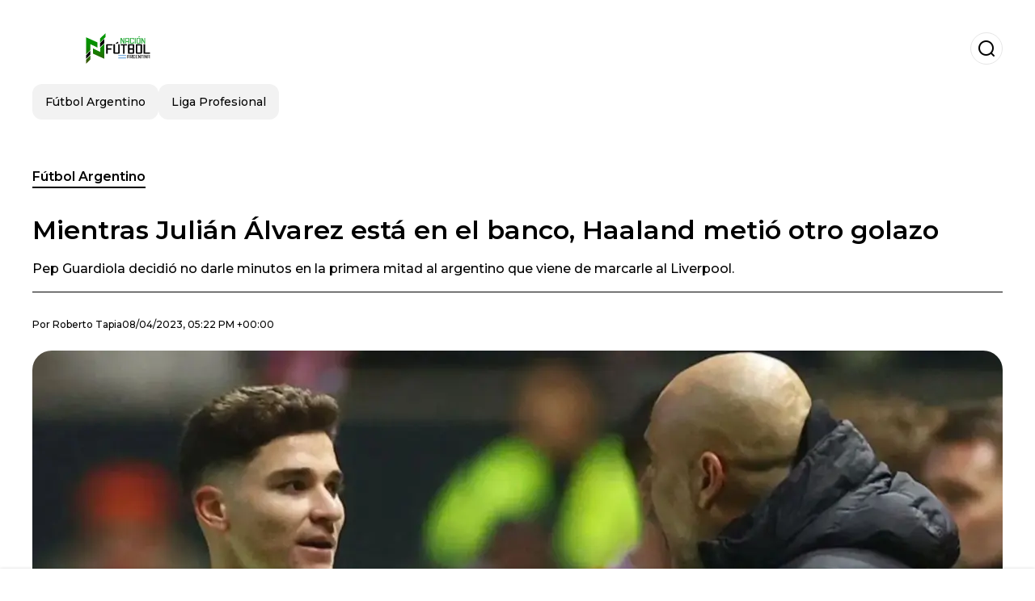

--- FILE ---
content_type: text/html; charset=utf-8
request_url: https://www.nacionfutbol.com.ar/futbolargentino/Mientras-Julian-Alvarez-esta-en-el-banco-Haaland-metio-otro-golazo-20230408-0011.html
body_size: 17629
content:
<!DOCTYPE html><html lang="es-AR"><head><meta charSet="utf-8"/><meta name="viewport" content="width=device-width"/><meta name="twitter:card" content="summary_large_image"/><meta name="twitter:creator" content="@nacion-futbol-argentina"/><meta property="og:locale" content="es_ES"/><meta property="og:site_name" content="Nación Fútbol Argentina"/><script type="application/ld+json">{"@context":"https://schema.org","@type":"NewsMediaOrganization","@id":"https://www.nacionfutbol.com.ar/#organization","name":"Nación Fútbol Argentina","description":"Noticias sobre el fútbol argentino, Liga Profesional, Selección de Argentina y Lionel Messi","url":"https://www.nacionfutbol.com.ar","sameAs":[],"logo":{"@id":"https://www.nacionfutbol.com.ar/#logo","@type":"ImageObject","url":"https://www.nacionfutbol.com.ar/image/nacionfutbolcomar/logo.svg","height":60,"width":255}}</script><script type="application/ld+json">{"@type":"WebSite","@id":"https://www.nacionfutbol.com.ar/#website","url":"https://www.nacionfutbol.com.ar","name":"Nación Fútbol Argentina","alternateName":"Nación Fútbol Argentina","publisher":{"@id":"https://www.nacionfutbol.com.ar/#organization"},"potentialAction":{"@type":"SearchAction","target":"https://www.nacionfutbol.com.ar/s?q","queryInput":"search_term_string"},"inLanguage":"es-AR"}</script><script type="application/ld+json">{"@context":"https://schema.org","@type":"NewsArticle","url":"https://www.nacionfutbol.com.ar/futbolargentino/Mientras-Julian-Alvarez-esta-en-el-banco-Haaland-metio-otro-golazo-20230408-0011.html","headline":"Mientras Julián Álvarez está en el banco, Haaland metió otro golazo","image":["https://www.nacionfutbol.com.ar/image/nacionfutbolcomar/pep-guardiola-decidio-no-darle-minutos-en-la-primera-mitad-al-argentino-que-viene-de-marcarle-al-liverpool-1703793574-hq.webp"],"articleSection":"Fútbol Argentino","description":"Pep Guardiola decidió no darle minutos en la primera mitad al argentino que viene de marcarle al Liverpool.","datePublished":"2023-04-08T17:22:51Z","dateCreated":"2023-04-08T17:22:51Z","keywords":"Fútbol Argentino,Manchester City,Julián Álvarez","articleBody":"Cuando todo parecía que iba a cambiar para Julián Álvarez y que por fin se ganaría la titularidad luego de hacerle un gol al Liverpool y ser una de las figuras, finalmente Pep Guardiola decidió nuevamente mandarlo al banco de suplentes en el partido de este sábado ante Southampton. Y el que sigue apareciendo es nada menos que Erling Haaland.Julián le había hecho un gol al Liverpool y había sido importante en otro de los tantos del conjunto ciudadano, siendo titular en el equipo tras la lesión de Haaland. Sin embargo, el noruego volvió y Pep decidió darle los minutos al delantero que suele jugar desde el arranque. Este no desaprovechó la oportunidad y marcó el gol del 1-0 en la primera mitad.El gol del oriundo de Noruega se dio justo en el final de la primera mitad, cuando iban 45. Tras una gran jugada colectivo, le llegó un centro a Haaland que concretó de cabeza para abrir el marcador y seguir agigantando su figura en lo que va de esta Premier League (es el goleador con 28 tantos en 30 fechas).El City sigue metido de lleno en la pelea por el campeonato de la liga inglesa contra el Arsenal. El equipo de Londres le lleva 7 puntos en la Premier League y parece ser una contienda que durará hasta las últimas fechas. No obstante, Pep Guardiola quiere seguir ganando y esperar el tropiezo de los Gunners.¿Qué dijo Guardiola de Julián Álvarez?Pep Guardiola había elogiado a la Araña tras el duelo con el Liverpool. “No solamente hizo un gol, es un jugador excepcional. El club hizo una contratación increíble por su precio. Por algo juega para la Selección Argentina, los campeones del mundo. Juega ahí al lado de Messi y el resto de los jugadores porque tiene algo. Fue un gran partido de él”, expresó.","isAccessibleForFree":true,"wordCount":305,"inLanguage":"es-AR","author":{"@type":"Person","name":"Roberto Tapia","url":"https://www.nacionfutbol.com.ar/staff/robertotapia","description":""},"publisher":{"@id":"https://www.nacionfutbol.com.ar/#organization"}}</script><title>Mientras Julián Álvarez está en el banco, Haaland metió otro golazo</title><meta name="robots" content="index,follow,max-image-preview:large"/><meta name="description" content="Pep Guardiola decidió no darle minutos en la primera mitad al argentino que viene de marcarle al Liverpool."/><meta property="og:title" content="Mientras Julián Álvarez está en el banco, Haaland metió otro golazo"/><meta property="og:description" content="Pep Guardiola decidió no darle minutos en la primera mitad al argentino que viene de marcarle al Liverpool."/><meta property="og:url" content="https://www.nacionfutbol.com.ar/futbolargentino/Mientras-Julian-Alvarez-esta-en-el-banco-Haaland-metio-otro-golazo-20230408-0011.html"/><meta property="og:type" content="article"/><meta property="article:published_time" content="2023-04-08T17:22:51Z"/><meta property="article:author" content="https://www.nacionfutbol.com.ar/staff/robertotapia"/><meta property="article:tag" content="Fútbol Argentino"/><meta property="article:tag" content="Manchester City"/><meta property="article:tag" content="Julián Álvarez"/><meta property="og:image" content="https://www.nacionfutbol.com.ar/image/nacionfutbolcomar/pep-guardiola-decidio-no-darle-minutos-en-la-primera-mitad-al-argentino-que-viene-de-marcarle-al-liverpool-1703793574-hq.webp"/><meta property="og:image:alt" content="Pep Guardiola decidió no darle minutos en la primera mitad al argentino que viene de marcarle al Liverpool."/><meta property="og:image:width" content="1200"/><meta property="og:image:height" content="600"/><meta name="keywords" content="Fútbol Argentino,Manchester City,Julián Álvarez"/><meta name="news_keywords" content="Fútbol Argentino,Manchester City,Julián Álvarez"/><script type="application/ld+json">{"@context":"https://schema.org","@type":"BreadcrumbList","itemListElement":[{"@type":"ListItem","position":1,"item":"https://www.nacionfutbol.com.ar/futbol-argentino","name":"Fútbol Argentino"},{"@type":"ListItem","position":2,"item":"https://www.nacionfutbol.com.ar//futbolargentino/Mientras-Julian-Alvarez-esta-en-el-banco-Haaland-metio-otro-golazo-20230408-0011.html","name":"Mientras Julián Álvarez está en el banco, Haaland metió otro golazo"}]}</script><link rel="alternate" type="application/rss+xml" title="Fuente RSS para Nación Fútbol Argentina" href="https://www.nacionfutbol.com.ar/rss/GoogleNews.xml"/><link rel="canonical" href="https://www.nacionfutbol.com.ar/futbolargentino/Mientras-Julian-Alvarez-esta-en-el-banco-Haaland-metio-otro-golazo-20230408-0011.html"/><link rel="amphtml" href="https://www.nacionfutbol.com.ar/futbolargentino/Mientras-Julian-Alvarez-esta-en-el-banco-Haaland-metio-otro-golazo-20230408-0011.html?amp=1"/><meta name="title" content="Mientras Julián Álvarez está en el banco, Haaland metió otro golazo"/><link rel="preconnect" href="https://c.amazon-adsystem.com"/><link rel="preconnect" href="https://cdn.ampproject.org"/><link rel="preconnect" href="https://imasdk.googleapis.com"/><link rel="preconnect" href="https://securepubads.g.doubleclick.net"/><link rel="preconnect" href="https://www.googletagmanager.com"/><link rel="preconnect" href="https://dglmni26as6e8.cloudfront.net"/><link rel="preconnect" href="https://c.amazon-adsystem.com"/><link rel="preconnect" href="https://alivia-media-file.s3.us-east-2.amazonaws.com"/><link rel="icon" href="https://www.nacionfutbol.com.ar/image/nacionfutbolcomar/favicon.ico"/><meta name="next-head-count" content="41"/><meta name="language" content="es-AR"/><meta name="distribution" content="global"/><link rel="preload" href="/_next/static/media/4f05ba3a6752a328-s.p.woff2" as="font" type="font/woff2" crossorigin="anonymous" data-next-font="size-adjust"/><link rel="preload" href="/_next/static/media/01483edf80d12793-s.p.woff" as="font" type="font/woff" crossorigin="anonymous" data-next-font="size-adjust"/><link rel="preload" href="/_next/static/css/f4f4fec97db77aac.css" as="style"/><link rel="stylesheet" href="/_next/static/css/f4f4fec97db77aac.css" data-n-g=""/><noscript data-n-css=""></noscript><script defer="" nomodule="" src="/_next/static/chunks/polyfills-c67a75d1b6f99dc8.js"></script><script src="/_next/static/chunks/webpack-0a7439736fc4c08d.js" defer=""></script><script src="/_next/static/chunks/framework-fae63b21a27d6472.js" defer=""></script><script src="/_next/static/chunks/main-dc063f8b07a9adbb.js" defer=""></script><script src="/_next/static/chunks/pages/_app-c12100367a786458.js" defer=""></script><script src="/_next/static/chunks/61-4f7ac79331020880.js" defer=""></script><script src="/_next/static/chunks/869-67b7970660c2c6e8.js" defer=""></script><script src="/_next/static/chunks/725-7c4852c4309069aa.js" defer=""></script><script src="/_next/static/chunks/781-e808051ec514403d.js" defer=""></script><script src="/_next/static/chunks/944-1ecbc0b0e4d2a960.js" defer=""></script><script src="/_next/static/chunks/pages/%5Bsection%5D/%5B...slug%5D-b96f5657a06a69c0.js" defer=""></script><script src="/_next/static/ULk-cC4xDsQ1D646lFxBT/_buildManifest.js" defer=""></script><script src="/_next/static/ULk-cC4xDsQ1D646lFxBT/_ssgManifest.js" defer=""></script><style id="__jsx-3847893678">*{font-family:'__Montserrat_4ab172', '__Montserrat_Fallback_4ab172'}:root{--alivia-font:'__aliviaFont_20dcf3', '__aliviaFont_Fallback_20dcf3'}
      </style></head><body><div id="__next"><link rel="preload" href="https://www.nacionfutbol.com.ar/image/nacionfutbolcomar/logo.svg" as="image" class="jsx-3847893678"/><header id="header"><div class=""><a href="/"><img alt="Nación Fútbol Argentina" loading="lazy" width="212" height="40" decoding="async" data-nimg="1" class="logo" style="color:transparent" src="https://www.nacionfutbol.com.ar/image/nacionfutbolcomar/logo.svg"/></a><form id="searchbar" method="GET" action="/s" target="_top"><i class="icon search"></i><input class="t-body-s" type="text" name="q" placeholder="Buscar..."/></form></div><div class="menu"><a href="/futbol-argentino"><p class="ds-pill">Fútbol Argentino</p></a><a href="/liga-profesional"><p class="ds-pill">Liga Profesional</p></a></div></header><div id="post"><br/><div class="t-heading-m article-section"><a href="/futbol-argentino">Fútbol Argentino</a></div><h1 class="t-heading-l">Mientras Julián Álvarez está en el banco, Haaland metió otro golazo</h1><h2 class="t-subheading">Pep Guardiola decidió no darle minutos en la primera mitad al argentino que viene de marcarle al Liverpool.</h2><div class="publishing-info t-body-s"><p>Por<!-- --> <a href="/staff/robertotapia">Roberto<!-- --> <!-- -->Tapia</a></p><time dateTime="2023-04-08T17:22:51Z">08/04/2023, 05:22 PM +00:00</time></div><figure class="picture"><div><img alt="Pep Guardiola decidió no darle minutos en la primera mitad al argentino que viene de marcarle al Liverpool." loading="lazy" width="1200" height="600" decoding="async" data-nimg="1" style="color:transparent" sizes="(max-width: 768px) 100vw, (max-width: 1200px) 50vw, 33vw" srcSet="/_next/image?url=https%3A%2F%2Fwww.nacionfutbol.com.ar%2Fimage%2Fnacionfutbolcomar%2Fpep-guardiola-decidio-no-darle-minutos-en-la-primera-mitad-al-argentino-que-viene-de-marcarle-al-liverpool-1703793574-hq.webp&amp;w=256&amp;q=75 256w, /_next/image?url=https%3A%2F%2Fwww.nacionfutbol.com.ar%2Fimage%2Fnacionfutbolcomar%2Fpep-guardiola-decidio-no-darle-minutos-en-la-primera-mitad-al-argentino-que-viene-de-marcarle-al-liverpool-1703793574-hq.webp&amp;w=384&amp;q=75 384w, /_next/image?url=https%3A%2F%2Fwww.nacionfutbol.com.ar%2Fimage%2Fnacionfutbolcomar%2Fpep-guardiola-decidio-no-darle-minutos-en-la-primera-mitad-al-argentino-que-viene-de-marcarle-al-liverpool-1703793574-hq.webp&amp;w=640&amp;q=75 640w, /_next/image?url=https%3A%2F%2Fwww.nacionfutbol.com.ar%2Fimage%2Fnacionfutbolcomar%2Fpep-guardiola-decidio-no-darle-minutos-en-la-primera-mitad-al-argentino-que-viene-de-marcarle-al-liverpool-1703793574-hq.webp&amp;w=750&amp;q=75 750w, /_next/image?url=https%3A%2F%2Fwww.nacionfutbol.com.ar%2Fimage%2Fnacionfutbolcomar%2Fpep-guardiola-decidio-no-darle-minutos-en-la-primera-mitad-al-argentino-que-viene-de-marcarle-al-liverpool-1703793574-hq.webp&amp;w=828&amp;q=75 828w, /_next/image?url=https%3A%2F%2Fwww.nacionfutbol.com.ar%2Fimage%2Fnacionfutbolcomar%2Fpep-guardiola-decidio-no-darle-minutos-en-la-primera-mitad-al-argentino-que-viene-de-marcarle-al-liverpool-1703793574-hq.webp&amp;w=1080&amp;q=75 1080w, /_next/image?url=https%3A%2F%2Fwww.nacionfutbol.com.ar%2Fimage%2Fnacionfutbolcomar%2Fpep-guardiola-decidio-no-darle-minutos-en-la-primera-mitad-al-argentino-que-viene-de-marcarle-al-liverpool-1703793574-hq.webp&amp;w=1200&amp;q=75 1200w, /_next/image?url=https%3A%2F%2Fwww.nacionfutbol.com.ar%2Fimage%2Fnacionfutbolcomar%2Fpep-guardiola-decidio-no-darle-minutos-en-la-primera-mitad-al-argentino-que-viene-de-marcarle-al-liverpool-1703793574-hq.webp&amp;w=1920&amp;q=75 1920w, /_next/image?url=https%3A%2F%2Fwww.nacionfutbol.com.ar%2Fimage%2Fnacionfutbolcomar%2Fpep-guardiola-decidio-no-darle-minutos-en-la-primera-mitad-al-argentino-que-viene-de-marcarle-al-liverpool-1703793574-hq.webp&amp;w=2048&amp;q=75 2048w, /_next/image?url=https%3A%2F%2Fwww.nacionfutbol.com.ar%2Fimage%2Fnacionfutbolcomar%2Fpep-guardiola-decidio-no-darle-minutos-en-la-primera-mitad-al-argentino-que-viene-de-marcarle-al-liverpool-1703793574-hq.webp&amp;w=3840&amp;q=75 3840w" src="/_next/image?url=https%3A%2F%2Fwww.nacionfutbol.com.ar%2Fimage%2Fnacionfutbolcomar%2Fpep-guardiola-decidio-no-darle-minutos-en-la-primera-mitad-al-argentino-que-viene-de-marcarle-al-liverpool-1703793574-hq.webp&amp;w=3840&amp;q=75"/></div><figcaption class="t-body-m"> <!-- -->Pep Guardiola decidió no darle minutos en la primera mitad al argentino que viene de marcarle al Liverpool.</figcaption></figure><div class="sharing-section"><div class="social-share-container"><h3 class="t-heading-s">Compartir en<!-- -->:</h3><div class="social-buttons"><a href="https://twitter.com/intent/tweet?url=https%3A%2F%2Fwww.nacionfutbol.com.ar%2Ffutbolargentino%2FMientras-Julian-Alvarez-esta-en-el-banco-Haaland-metio-otro-golazo-20230408-0011.html&amp;text=Mientras%20Juli%C3%A1n%20%C3%81lvarez%20est%C3%A1%20en%20el%20banco%2C%20Haaland%20meti%C3%B3%20otro%20golazo" target="_blank" rel="noopener noreferrer" class="social-button twitter" aria-label="Share on Twitter"><span class="icon-wrapper"><i class="icon twitter"></i></span></a><a href="https://www.facebook.com/sharer/sharer.php?u=https%3A%2F%2Fwww.nacionfutbol.com.ar%2Ffutbolargentino%2FMientras-Julian-Alvarez-esta-en-el-banco-Haaland-metio-otro-golazo-20230408-0011.html" target="_blank" rel="noopener noreferrer" class="social-button facebook" aria-label="Share on Facebook"><span class="icon-wrapper"><i class="icon facebook"></i></span></a><a href="https://www.linkedin.com/sharing/share-offsite/?url=https%3A%2F%2Fwww.nacionfutbol.com.ar%2Ffutbolargentino%2FMientras-Julian-Alvarez-esta-en-el-banco-Haaland-metio-otro-golazo-20230408-0011.html" target="_blank" rel="noopener noreferrer" class="social-button linkedin" aria-label="Share on LinkedIn"><span class="icon-wrapper"><svg xmlns="http://www.w3.org/2000/svg" viewBox="0 0 24 24" width="1em" height="1em" fill="currentColor" class=""><path d="M20.447 20.452h-3.554v-5.569c0-1.328-.027-3.037-1.852-3.037-1.853 0-2.136 1.445-2.136 2.939v5.667H9.351V9h3.414v1.561h.046c.477-.9 1.637-1.85 3.37-1.85 3.601 0 4.267 2.37 4.267 5.455v6.286zM5.337 7.433c-1.144 0-2.063-.926-2.063-2.065 0-1.138.92-2.063 2.063-2.063 1.14 0 2.064.925 2.064 2.063 0 1.139-.925 2.065-2.064 2.065zm1.782 13.019H3.555V9h3.564v11.452zM22.225 0H1.771C.792 0 0 .774 0 1.729v20.542C0 23.227.792 24 1.771 24h20.451C23.2 24 24 23.227 24 22.271V1.729C24 .774 23.2 0 22.222 0h.003z"></path></svg></span></a><a href="https://api.whatsapp.com/send?text=Mientras%20Juli%C3%A1n%20%C3%81lvarez%20est%C3%A1%20en%20el%20banco%2C%20Haaland%20meti%C3%B3%20otro%20golazo%20https%3A%2F%2Fwww.nacionfutbol.com.ar%2Ffutbolargentino%2FMientras-Julian-Alvarez-esta-en-el-banco-Haaland-metio-otro-golazo-20230408-0011.html" target="_blank" rel="noopener noreferrer" class="social-button whatsapp" aria-label="Share on WhatsApp"><span class="icon-wrapper"><svg xmlns="http://www.w3.org/2000/svg" viewBox="0 0 24 24" width="1em" height="1em" fill="currentColor" class=""><path d="M17.472 14.382c-.297-.149-1.758-.867-2.03-.967-.273-.099-.471-.148-.67.15-.197.297-.767.966-.94 1.164-.173.199-.347.223-.644.075-.297-.15-1.255-.463-2.39-1.475-.883-.788-1.48-1.761-1.653-2.059-.173-.297-.018-.458.13-.606.134-.133.298-.347.446-.52.149-.174.198-.298.298-.497.099-.198.05-.371-.025-.52-.075-.149-.669-1.612-.916-2.207-.242-.579-.487-.5-.669-.51-.173-.008-.371-.01-.57-.01-.198 0-.52.074-.792.372-.272.297-1.04 1.016-1.04 2.479 0 1.462 1.065 2.875 1.213 3.074.149.198 2.096 3.2 5.077 4.487.709.306 1.262.489 1.694.625.712.227 1.36.195 1.871.118.571-.085 1.758-.719 2.006-1.413.248-.694.248-1.289.173-1.413-.074-.124-.272-.198-.57-.347m-5.421 7.403h-.004a9.87 9.87 0 01-5.031-1.378l-.361-.214-3.741.982.998-3.648-.235-.374a9.86 9.86 0 01-1.51-5.26c.001-5.45 4.436-9.884 9.888-9.884 2.64 0 5.122 1.03 6.988 2.898a9.825 9.825 0 012.893 6.994c-.003 5.45-4.437 9.884-9.885 9.884m8.413-18.297A11.815 11.815 0 0012.05 0C5.495 0 .16 5.335.157 11.892c0 2.096.547 4.142 1.588 5.945L.057 24l6.305-1.654a11.882 11.882 0 005.683 1.448h.005c6.554 0 11.89-5.335 11.893-11.893a11.821 11.821 0 00-3.48-8.413z"></path></svg></span></a></div></div></div><ul class="recommended"></ul><div class="body t-body-l"><p class="paragraph">Cuando todo parecía que iba a cambiar para Julián Álvarez y que por fin se ganaría la titularidad luego de hacerle un gol al Liverpool y ser una de las figuras, finalmente Pep Guardiola decidió nuevamente mandarlo al banco de suplentes en el partido de este sábado ante Southampton. Y el que sigue apareciendo es nada menos que Erling Haaland.</p><p class="paragraph"><strong>Julián </strong>le había hecho un gol al <strong>Liverpool </strong>y había sido importante en otro de los tantos del conjunto ciudadano, siendo titular en el equipo tras la lesión de <strong>Haaland</strong>. Sin embargo, el noruego volvió y Pep decidió darle los minutos al delantero que suele jugar desde el arranque. Este no desaprovechó la oportunidad y marcó el gol del 1-0 en la primera mitad.</p><p class="paragraph">El gol del oriundo de Noruega se dio justo en el final de la primera mitad, cuando iban 45. Tras una gran jugada colectivo, le llegó un centro a <strong>Haaland </strong>que concretó de cabeza para abrir el marcador y seguir agigantando su figura en lo que va de esta Premier League (es el goleador con 28 tantos en 30 fechas).</p><p class="paragraph">El <strong>City </strong>sigue metido de lleno en la pelea por el campeonato de la liga inglesa contra el <strong>Arsenal</strong>. El equipo de Londres le lleva 7 puntos en la Premier League y parece ser una contienda que durará hasta las últimas fechas. No obstante, <strong>Pep Guardiola</strong> quiere seguir ganando y esperar el tropiezo de los Gunners.</p><h2 class="heading-2">¿Qué dijo Guardiola de Julián Álvarez?</h2><p class="paragraph"><strong>Pep Guardiola</strong> había elogiado a la <strong>Araña </strong>tras el duelo con el <strong>Liverpool</strong>. “No solamente hizo un gol, es un jugador excepcional. El club hizo una contratación increíble por su precio. Por algo juega para la Selección Argentina, los campeones del mundo. Juega ahí al lado de <strong>Messi </strong>y el resto de los jugadores porque tiene algo. Fue un gran partido de él”, expresó.</p></div><div class="tags"><h3 class="t-heading-s">Temas</h3><div class="tag-list"><a href="/tag/futbol-argentino-t760384"><p class="ds-tag secondary false">Fútbol Argentino</p></a><a href="/tag/manchester-city-t760484"><p class="ds-tag secondary false">Manchester City</p></a><a href="/tag/julian-alvarez-t760393"><p class="ds-tag secondary false">Julián Álvarez</p></a></div></div><br/><div class="sharing-section"><div class="social-share-container"><h3 class="t-heading-s">Compartir en<!-- -->:</h3><div class="social-buttons"><a href="https://twitter.com/intent/tweet?url=https%3A%2F%2Fwww.nacionfutbol.com.ar%2Ffutbolargentino%2FMientras-Julian-Alvarez-esta-en-el-banco-Haaland-metio-otro-golazo-20230408-0011.html&amp;text=Mientras%20Juli%C3%A1n%20%C3%81lvarez%20est%C3%A1%20en%20el%20banco%2C%20Haaland%20meti%C3%B3%20otro%20golazo" target="_blank" rel="noopener noreferrer" class="social-button twitter" aria-label="Share on Twitter"><span class="icon-wrapper"><i class="icon twitter"></i></span></a><a href="https://www.facebook.com/sharer/sharer.php?u=https%3A%2F%2Fwww.nacionfutbol.com.ar%2Ffutbolargentino%2FMientras-Julian-Alvarez-esta-en-el-banco-Haaland-metio-otro-golazo-20230408-0011.html" target="_blank" rel="noopener noreferrer" class="social-button facebook" aria-label="Share on Facebook"><span class="icon-wrapper"><i class="icon facebook"></i></span></a><a href="https://www.linkedin.com/sharing/share-offsite/?url=https%3A%2F%2Fwww.nacionfutbol.com.ar%2Ffutbolargentino%2FMientras-Julian-Alvarez-esta-en-el-banco-Haaland-metio-otro-golazo-20230408-0011.html" target="_blank" rel="noopener noreferrer" class="social-button linkedin" aria-label="Share on LinkedIn"><span class="icon-wrapper"><svg xmlns="http://www.w3.org/2000/svg" viewBox="0 0 24 24" width="1em" height="1em" fill="currentColor" class=""><path d="M20.447 20.452h-3.554v-5.569c0-1.328-.027-3.037-1.852-3.037-1.853 0-2.136 1.445-2.136 2.939v5.667H9.351V9h3.414v1.561h.046c.477-.9 1.637-1.85 3.37-1.85 3.601 0 4.267 2.37 4.267 5.455v6.286zM5.337 7.433c-1.144 0-2.063-.926-2.063-2.065 0-1.138.92-2.063 2.063-2.063 1.14 0 2.064.925 2.064 2.063 0 1.139-.925 2.065-2.064 2.065zm1.782 13.019H3.555V9h3.564v11.452zM22.225 0H1.771C.792 0 0 .774 0 1.729v20.542C0 23.227.792 24 1.771 24h20.451C23.2 24 24 23.227 24 22.271V1.729C24 .774 23.2 0 22.222 0h.003z"></path></svg></span></a><a href="https://api.whatsapp.com/send?text=Mientras%20Juli%C3%A1n%20%C3%81lvarez%20est%C3%A1%20en%20el%20banco%2C%20Haaland%20meti%C3%B3%20otro%20golazo%20https%3A%2F%2Fwww.nacionfutbol.com.ar%2Ffutbolargentino%2FMientras-Julian-Alvarez-esta-en-el-banco-Haaland-metio-otro-golazo-20230408-0011.html" target="_blank" rel="noopener noreferrer" class="social-button whatsapp" aria-label="Share on WhatsApp"><span class="icon-wrapper"><svg xmlns="http://www.w3.org/2000/svg" viewBox="0 0 24 24" width="1em" height="1em" fill="currentColor" class=""><path d="M17.472 14.382c-.297-.149-1.758-.867-2.03-.967-.273-.099-.471-.148-.67.15-.197.297-.767.966-.94 1.164-.173.199-.347.223-.644.075-.297-.15-1.255-.463-2.39-1.475-.883-.788-1.48-1.761-1.653-2.059-.173-.297-.018-.458.13-.606.134-.133.298-.347.446-.52.149-.174.198-.298.298-.497.099-.198.05-.371-.025-.52-.075-.149-.669-1.612-.916-2.207-.242-.579-.487-.5-.669-.51-.173-.008-.371-.01-.57-.01-.198 0-.52.074-.792.372-.272.297-1.04 1.016-1.04 2.479 0 1.462 1.065 2.875 1.213 3.074.149.198 2.096 3.2 5.077 4.487.709.306 1.262.489 1.694.625.712.227 1.36.195 1.871.118.571-.085 1.758-.719 2.006-1.413.248-.694.248-1.289.173-1.413-.074-.124-.272-.198-.57-.347m-5.421 7.403h-.004a9.87 9.87 0 01-5.031-1.378l-.361-.214-3.741.982.998-3.648-.235-.374a9.86 9.86 0 01-1.51-5.26c.001-5.45 4.436-9.884 9.888-9.884 2.64 0 5.122 1.03 6.988 2.898a9.825 9.825 0 012.893 6.994c-.003 5.45-4.437 9.884-9.885 9.884m8.413-18.297A11.815 11.815 0 0012.05 0C5.495 0 .16 5.335.157 11.892c0 2.096.547 4.142 1.588 5.945L.057 24l6.305-1.654a11.882 11.882 0 005.683 1.448h.005c6.554 0 11.89-5.335 11.893-11.893a11.821 11.821 0 00-3.48-8.413z"></path></svg></span></a></div></div></div><div class="related-posts"><h3 class="t-heading-s">También te puede interesar</h3><ul><li><a href="/futbol-argentino/ni-cristiano-ronaldo-ni-messi-erling-haaland-es-el-nuevo-poseedor-de-este-record-20240229-9368.html"><figure><img alt="Haaland los superó" loading="lazy" width="372" height="210" decoding="async" data-nimg="1" style="color:transparent" sizes="(max-width: 640px) 100vw, (max-width: 1024px) 50vw, 33vw" srcSet="/_next/image?url=https%3A%2F%2Fwww.nacionfutbol.com.ar%2Fimage%2Fnacionfutbolcomar%2Fhaaland-los-supero-1709238600-lq.webp&amp;w=256&amp;q=75 256w, /_next/image?url=https%3A%2F%2Fwww.nacionfutbol.com.ar%2Fimage%2Fnacionfutbolcomar%2Fhaaland-los-supero-1709238600-lq.webp&amp;w=384&amp;q=75 384w, /_next/image?url=https%3A%2F%2Fwww.nacionfutbol.com.ar%2Fimage%2Fnacionfutbolcomar%2Fhaaland-los-supero-1709238600-lq.webp&amp;w=640&amp;q=75 640w, /_next/image?url=https%3A%2F%2Fwww.nacionfutbol.com.ar%2Fimage%2Fnacionfutbolcomar%2Fhaaland-los-supero-1709238600-lq.webp&amp;w=750&amp;q=75 750w, /_next/image?url=https%3A%2F%2Fwww.nacionfutbol.com.ar%2Fimage%2Fnacionfutbolcomar%2Fhaaland-los-supero-1709238600-lq.webp&amp;w=828&amp;q=75 828w, /_next/image?url=https%3A%2F%2Fwww.nacionfutbol.com.ar%2Fimage%2Fnacionfutbolcomar%2Fhaaland-los-supero-1709238600-lq.webp&amp;w=1080&amp;q=75 1080w, /_next/image?url=https%3A%2F%2Fwww.nacionfutbol.com.ar%2Fimage%2Fnacionfutbolcomar%2Fhaaland-los-supero-1709238600-lq.webp&amp;w=1200&amp;q=75 1200w, /_next/image?url=https%3A%2F%2Fwww.nacionfutbol.com.ar%2Fimage%2Fnacionfutbolcomar%2Fhaaland-los-supero-1709238600-lq.webp&amp;w=1920&amp;q=75 1920w, /_next/image?url=https%3A%2F%2Fwww.nacionfutbol.com.ar%2Fimage%2Fnacionfutbolcomar%2Fhaaland-los-supero-1709238600-lq.webp&amp;w=2048&amp;q=75 2048w, /_next/image?url=https%3A%2F%2Fwww.nacionfutbol.com.ar%2Fimage%2Fnacionfutbolcomar%2Fhaaland-los-supero-1709238600-lq.webp&amp;w=3840&amp;q=75 3840w" src="/_next/image?url=https%3A%2F%2Fwww.nacionfutbol.com.ar%2Fimage%2Fnacionfutbolcomar%2Fhaaland-los-supero-1709238600-lq.webp&amp;w=3840&amp;q=75"/></figure><h4 class="t-body-s">Ni Cristiano Ronaldo ni Messi, Erling Haaland es el nuevo poseedor de este record</h4></a></li><li><a href="/futbol-argentino/el-duro-golpe-que-podria-recibir-el-city-pero-que-serian-buenas-noticias-para-julian-alvarez-20240229-9360.html"><figure><img alt="Julián celebrando en City" loading="lazy" width="372" height="210" decoding="async" data-nimg="1" style="color:transparent" sizes="(max-width: 640px) 100vw, (max-width: 1024px) 50vw, 33vw" srcSet="/_next/image?url=https%3A%2F%2Fwww.nacionfutbol.com.ar%2Fimage%2Fnacionfutbolcomar%2Fjulian-celebrando-en-city-1709215320-lq.webp&amp;w=256&amp;q=75 256w, /_next/image?url=https%3A%2F%2Fwww.nacionfutbol.com.ar%2Fimage%2Fnacionfutbolcomar%2Fjulian-celebrando-en-city-1709215320-lq.webp&amp;w=384&amp;q=75 384w, /_next/image?url=https%3A%2F%2Fwww.nacionfutbol.com.ar%2Fimage%2Fnacionfutbolcomar%2Fjulian-celebrando-en-city-1709215320-lq.webp&amp;w=640&amp;q=75 640w, /_next/image?url=https%3A%2F%2Fwww.nacionfutbol.com.ar%2Fimage%2Fnacionfutbolcomar%2Fjulian-celebrando-en-city-1709215320-lq.webp&amp;w=750&amp;q=75 750w, /_next/image?url=https%3A%2F%2Fwww.nacionfutbol.com.ar%2Fimage%2Fnacionfutbolcomar%2Fjulian-celebrando-en-city-1709215320-lq.webp&amp;w=828&amp;q=75 828w, /_next/image?url=https%3A%2F%2Fwww.nacionfutbol.com.ar%2Fimage%2Fnacionfutbolcomar%2Fjulian-celebrando-en-city-1709215320-lq.webp&amp;w=1080&amp;q=75 1080w, /_next/image?url=https%3A%2F%2Fwww.nacionfutbol.com.ar%2Fimage%2Fnacionfutbolcomar%2Fjulian-celebrando-en-city-1709215320-lq.webp&amp;w=1200&amp;q=75 1200w, /_next/image?url=https%3A%2F%2Fwww.nacionfutbol.com.ar%2Fimage%2Fnacionfutbolcomar%2Fjulian-celebrando-en-city-1709215320-lq.webp&amp;w=1920&amp;q=75 1920w, /_next/image?url=https%3A%2F%2Fwww.nacionfutbol.com.ar%2Fimage%2Fnacionfutbolcomar%2Fjulian-celebrando-en-city-1709215320-lq.webp&amp;w=2048&amp;q=75 2048w, /_next/image?url=https%3A%2F%2Fwww.nacionfutbol.com.ar%2Fimage%2Fnacionfutbolcomar%2Fjulian-celebrando-en-city-1709215320-lq.webp&amp;w=3840&amp;q=75 3840w" src="/_next/image?url=https%3A%2F%2Fwww.nacionfutbol.com.ar%2Fimage%2Fnacionfutbolcomar%2Fjulian-celebrando-en-city-1709215320-lq.webp&amp;w=3840&amp;q=75"/></figure><h4 class="t-body-s">El duro golpe que podría recibir el City, pero que serían buenas noticias para Julián Álvarez</h4></a></li><li><a href="/futbol-argentino/mientras-julian-alvarez-vale-90-millones-el-valor-de-enzo-fernandez-en-chelsea-20240228-9353.html"><figure><img alt="Ambos futbolistas son dos de los grandes exponentes de la Selección Argentina en la Premier League." loading="lazy" width="372" height="210" decoding="async" data-nimg="1" style="color:transparent" sizes="(max-width: 640px) 100vw, (max-width: 1024px) 50vw, 33vw" srcSet="/_next/image?url=https%3A%2F%2Fwww.nacionfutbol.com.ar%2Fimage%2Fnacionfutbolcomar%2Fambos-futbolistas-son-dos-de-los-grandes-exponentes-de-la-seleccion-argentina-en-la-premier-league-1709151600-lq.webp&amp;w=256&amp;q=75 256w, /_next/image?url=https%3A%2F%2Fwww.nacionfutbol.com.ar%2Fimage%2Fnacionfutbolcomar%2Fambos-futbolistas-son-dos-de-los-grandes-exponentes-de-la-seleccion-argentina-en-la-premier-league-1709151600-lq.webp&amp;w=384&amp;q=75 384w, /_next/image?url=https%3A%2F%2Fwww.nacionfutbol.com.ar%2Fimage%2Fnacionfutbolcomar%2Fambos-futbolistas-son-dos-de-los-grandes-exponentes-de-la-seleccion-argentina-en-la-premier-league-1709151600-lq.webp&amp;w=640&amp;q=75 640w, /_next/image?url=https%3A%2F%2Fwww.nacionfutbol.com.ar%2Fimage%2Fnacionfutbolcomar%2Fambos-futbolistas-son-dos-de-los-grandes-exponentes-de-la-seleccion-argentina-en-la-premier-league-1709151600-lq.webp&amp;w=750&amp;q=75 750w, /_next/image?url=https%3A%2F%2Fwww.nacionfutbol.com.ar%2Fimage%2Fnacionfutbolcomar%2Fambos-futbolistas-son-dos-de-los-grandes-exponentes-de-la-seleccion-argentina-en-la-premier-league-1709151600-lq.webp&amp;w=828&amp;q=75 828w, /_next/image?url=https%3A%2F%2Fwww.nacionfutbol.com.ar%2Fimage%2Fnacionfutbolcomar%2Fambos-futbolistas-son-dos-de-los-grandes-exponentes-de-la-seleccion-argentina-en-la-premier-league-1709151600-lq.webp&amp;w=1080&amp;q=75 1080w, /_next/image?url=https%3A%2F%2Fwww.nacionfutbol.com.ar%2Fimage%2Fnacionfutbolcomar%2Fambos-futbolistas-son-dos-de-los-grandes-exponentes-de-la-seleccion-argentina-en-la-premier-league-1709151600-lq.webp&amp;w=1200&amp;q=75 1200w, /_next/image?url=https%3A%2F%2Fwww.nacionfutbol.com.ar%2Fimage%2Fnacionfutbolcomar%2Fambos-futbolistas-son-dos-de-los-grandes-exponentes-de-la-seleccion-argentina-en-la-premier-league-1709151600-lq.webp&amp;w=1920&amp;q=75 1920w, /_next/image?url=https%3A%2F%2Fwww.nacionfutbol.com.ar%2Fimage%2Fnacionfutbolcomar%2Fambos-futbolistas-son-dos-de-los-grandes-exponentes-de-la-seleccion-argentina-en-la-premier-league-1709151600-lq.webp&amp;w=2048&amp;q=75 2048w, /_next/image?url=https%3A%2F%2Fwww.nacionfutbol.com.ar%2Fimage%2Fnacionfutbolcomar%2Fambos-futbolistas-son-dos-de-los-grandes-exponentes-de-la-seleccion-argentina-en-la-premier-league-1709151600-lq.webp&amp;w=3840&amp;q=75 3840w" src="/_next/image?url=https%3A%2F%2Fwww.nacionfutbol.com.ar%2Fimage%2Fnacionfutbolcomar%2Fambos-futbolistas-son-dos-de-los-grandes-exponentes-de-la-seleccion-argentina-en-la-premier-league-1709151600-lq.webp&amp;w=3840&amp;q=75"/></figure><h4 class="t-body-s">Mientras Julián Álvarez vale 90 millones, el valor de Enzo Fernández en Chelsea</h4></a></li><li><a href="/futbol-argentino/no-es-solo-contra-julian-el-golpe-bajo-de-guardiola-a-una-estrella-en-el-city-20240228-9345.html"><figure><img alt="El entrenador de los Citizens no se guardó nada y expuso a una de sus estrellas." loading="lazy" width="372" height="210" decoding="async" data-nimg="1" style="color:transparent" sizes="(max-width: 640px) 100vw, (max-width: 1024px) 50vw, 33vw" srcSet="/_next/image?url=https%3A%2F%2Fwww.nacionfutbol.com.ar%2Fimage%2Fnacionfutbolcomar%2Fel-entrenador-de-los-citizens-no-se-guardo-nada-y-expuso-a-una-de-sus-estrellas-1709132400-lq.webp&amp;w=256&amp;q=75 256w, /_next/image?url=https%3A%2F%2Fwww.nacionfutbol.com.ar%2Fimage%2Fnacionfutbolcomar%2Fel-entrenador-de-los-citizens-no-se-guardo-nada-y-expuso-a-una-de-sus-estrellas-1709132400-lq.webp&amp;w=384&amp;q=75 384w, /_next/image?url=https%3A%2F%2Fwww.nacionfutbol.com.ar%2Fimage%2Fnacionfutbolcomar%2Fel-entrenador-de-los-citizens-no-se-guardo-nada-y-expuso-a-una-de-sus-estrellas-1709132400-lq.webp&amp;w=640&amp;q=75 640w, /_next/image?url=https%3A%2F%2Fwww.nacionfutbol.com.ar%2Fimage%2Fnacionfutbolcomar%2Fel-entrenador-de-los-citizens-no-se-guardo-nada-y-expuso-a-una-de-sus-estrellas-1709132400-lq.webp&amp;w=750&amp;q=75 750w, /_next/image?url=https%3A%2F%2Fwww.nacionfutbol.com.ar%2Fimage%2Fnacionfutbolcomar%2Fel-entrenador-de-los-citizens-no-se-guardo-nada-y-expuso-a-una-de-sus-estrellas-1709132400-lq.webp&amp;w=828&amp;q=75 828w, /_next/image?url=https%3A%2F%2Fwww.nacionfutbol.com.ar%2Fimage%2Fnacionfutbolcomar%2Fel-entrenador-de-los-citizens-no-se-guardo-nada-y-expuso-a-una-de-sus-estrellas-1709132400-lq.webp&amp;w=1080&amp;q=75 1080w, /_next/image?url=https%3A%2F%2Fwww.nacionfutbol.com.ar%2Fimage%2Fnacionfutbolcomar%2Fel-entrenador-de-los-citizens-no-se-guardo-nada-y-expuso-a-una-de-sus-estrellas-1709132400-lq.webp&amp;w=1200&amp;q=75 1200w, /_next/image?url=https%3A%2F%2Fwww.nacionfutbol.com.ar%2Fimage%2Fnacionfutbolcomar%2Fel-entrenador-de-los-citizens-no-se-guardo-nada-y-expuso-a-una-de-sus-estrellas-1709132400-lq.webp&amp;w=1920&amp;q=75 1920w, /_next/image?url=https%3A%2F%2Fwww.nacionfutbol.com.ar%2Fimage%2Fnacionfutbolcomar%2Fel-entrenador-de-los-citizens-no-se-guardo-nada-y-expuso-a-una-de-sus-estrellas-1709132400-lq.webp&amp;w=2048&amp;q=75 2048w, /_next/image?url=https%3A%2F%2Fwww.nacionfutbol.com.ar%2Fimage%2Fnacionfutbolcomar%2Fel-entrenador-de-los-citizens-no-se-guardo-nada-y-expuso-a-una-de-sus-estrellas-1709132400-lq.webp&amp;w=3840&amp;q=75 3840w" src="/_next/image?url=https%3A%2F%2Fwww.nacionfutbol.com.ar%2Fimage%2Fnacionfutbolcomar%2Fel-entrenador-de-los-citizens-no-se-guardo-nada-y-expuso-a-una-de-sus-estrellas-1709132400-lq.webp&amp;w=3840&amp;q=75"/></figure><h4 class="t-body-s">No es sólo contra Julián, el golpe bajo de Guardiola a una estrella en el City</h4></a></li></ul></div><div id="posts-list"><h2 class="t-heading-s" style="margin-top:24px">Más noticias</h2><ul><li><a href="/liga-profesional/el-historico-referente-de-river-que-le-tiro-toda-la-presion-a-martin-demichelis-20240229-9371.html"><div class="picture"><img alt="Demichelis y la Copa" loading="lazy" width="372" height="210" decoding="async" data-nimg="1" style="color:transparent" sizes="(max-width: 640px) 100vw, (max-width: 1024px) 50vw, 33vw" srcSet="/_next/image?url=https%3A%2F%2Fwww.nacionfutbol.com.ar%2Fimage%2Fnacionfutbolcomar%2Fdemichelis-y-la-copa-1709249400-lq.webp&amp;w=256&amp;q=75 256w, /_next/image?url=https%3A%2F%2Fwww.nacionfutbol.com.ar%2Fimage%2Fnacionfutbolcomar%2Fdemichelis-y-la-copa-1709249400-lq.webp&amp;w=384&amp;q=75 384w, /_next/image?url=https%3A%2F%2Fwww.nacionfutbol.com.ar%2Fimage%2Fnacionfutbolcomar%2Fdemichelis-y-la-copa-1709249400-lq.webp&amp;w=640&amp;q=75 640w, /_next/image?url=https%3A%2F%2Fwww.nacionfutbol.com.ar%2Fimage%2Fnacionfutbolcomar%2Fdemichelis-y-la-copa-1709249400-lq.webp&amp;w=750&amp;q=75 750w, /_next/image?url=https%3A%2F%2Fwww.nacionfutbol.com.ar%2Fimage%2Fnacionfutbolcomar%2Fdemichelis-y-la-copa-1709249400-lq.webp&amp;w=828&amp;q=75 828w, /_next/image?url=https%3A%2F%2Fwww.nacionfutbol.com.ar%2Fimage%2Fnacionfutbolcomar%2Fdemichelis-y-la-copa-1709249400-lq.webp&amp;w=1080&amp;q=75 1080w, /_next/image?url=https%3A%2F%2Fwww.nacionfutbol.com.ar%2Fimage%2Fnacionfutbolcomar%2Fdemichelis-y-la-copa-1709249400-lq.webp&amp;w=1200&amp;q=75 1200w, /_next/image?url=https%3A%2F%2Fwww.nacionfutbol.com.ar%2Fimage%2Fnacionfutbolcomar%2Fdemichelis-y-la-copa-1709249400-lq.webp&amp;w=1920&amp;q=75 1920w, /_next/image?url=https%3A%2F%2Fwww.nacionfutbol.com.ar%2Fimage%2Fnacionfutbolcomar%2Fdemichelis-y-la-copa-1709249400-lq.webp&amp;w=2048&amp;q=75 2048w, /_next/image?url=https%3A%2F%2Fwww.nacionfutbol.com.ar%2Fimage%2Fnacionfutbolcomar%2Fdemichelis-y-la-copa-1709249400-lq.webp&amp;w=3840&amp;q=75 3840w" src="/_next/image?url=https%3A%2F%2Fwww.nacionfutbol.com.ar%2Fimage%2Fnacionfutbolcomar%2Fdemichelis-y-la-copa-1709249400-lq.webp&amp;w=3840&amp;q=75"/></div><h2 class="t-heading-l">El histórico referente de River que le tiró toda la presión a Martín Demichelis </h2><div><div><figure style="background-image:url(https://lh3.googleusercontent.com/a/ACg8ocKeN-G4fvCJleBLTzNnG-cUIirjKsORqAsGmHxmMh7clw=s96-c)"></figure><p class="t-body-s">29/02/2024</p></div><button class="t-body-s">Leer</button></div></a></li><li><a href="/liga-profesional/ningun-entrenador-en-boca-lo-tuvo-en-cuenta-y-ahora-riquelme-lo-quiere-sacar-20240229-9370.html"><div class="picture"><img alt="Riquelme buscando la salida de un jugador" loading="lazy" width="372" height="210" decoding="async" data-nimg="1" style="color:transparent" sizes="(max-width: 640px) 100vw, (max-width: 1024px) 50vw, 33vw" srcSet="/_next/image?url=https%3A%2F%2Fwww.nacionfutbol.com.ar%2Fimage%2Fnacionfutbolcomar%2Friquelme-buscando-la-salida-de-un-jugador-1709245800-lq.webp&amp;w=256&amp;q=75 256w, /_next/image?url=https%3A%2F%2Fwww.nacionfutbol.com.ar%2Fimage%2Fnacionfutbolcomar%2Friquelme-buscando-la-salida-de-un-jugador-1709245800-lq.webp&amp;w=384&amp;q=75 384w, /_next/image?url=https%3A%2F%2Fwww.nacionfutbol.com.ar%2Fimage%2Fnacionfutbolcomar%2Friquelme-buscando-la-salida-de-un-jugador-1709245800-lq.webp&amp;w=640&amp;q=75 640w, /_next/image?url=https%3A%2F%2Fwww.nacionfutbol.com.ar%2Fimage%2Fnacionfutbolcomar%2Friquelme-buscando-la-salida-de-un-jugador-1709245800-lq.webp&amp;w=750&amp;q=75 750w, /_next/image?url=https%3A%2F%2Fwww.nacionfutbol.com.ar%2Fimage%2Fnacionfutbolcomar%2Friquelme-buscando-la-salida-de-un-jugador-1709245800-lq.webp&amp;w=828&amp;q=75 828w, /_next/image?url=https%3A%2F%2Fwww.nacionfutbol.com.ar%2Fimage%2Fnacionfutbolcomar%2Friquelme-buscando-la-salida-de-un-jugador-1709245800-lq.webp&amp;w=1080&amp;q=75 1080w, /_next/image?url=https%3A%2F%2Fwww.nacionfutbol.com.ar%2Fimage%2Fnacionfutbolcomar%2Friquelme-buscando-la-salida-de-un-jugador-1709245800-lq.webp&amp;w=1200&amp;q=75 1200w, /_next/image?url=https%3A%2F%2Fwww.nacionfutbol.com.ar%2Fimage%2Fnacionfutbolcomar%2Friquelme-buscando-la-salida-de-un-jugador-1709245800-lq.webp&amp;w=1920&amp;q=75 1920w, /_next/image?url=https%3A%2F%2Fwww.nacionfutbol.com.ar%2Fimage%2Fnacionfutbolcomar%2Friquelme-buscando-la-salida-de-un-jugador-1709245800-lq.webp&amp;w=2048&amp;q=75 2048w, /_next/image?url=https%3A%2F%2Fwww.nacionfutbol.com.ar%2Fimage%2Fnacionfutbolcomar%2Friquelme-buscando-la-salida-de-un-jugador-1709245800-lq.webp&amp;w=3840&amp;q=75 3840w" src="/_next/image?url=https%3A%2F%2Fwww.nacionfutbol.com.ar%2Fimage%2Fnacionfutbolcomar%2Friquelme-buscando-la-salida-de-un-jugador-1709245800-lq.webp&amp;w=3840&amp;q=75"/></div><h2 class="t-heading-l">Ningún entrenador en Boca lo tuvo en cuenta y ahora Riquelme lo quiere sacar</h2><div><div><figure style="background-image:url(https://lh3.googleusercontent.com/a/ACg8ocKeN-G4fvCJleBLTzNnG-cUIirjKsORqAsGmHxmMh7clw=s96-c)"></figure><p class="t-body-s">29/02/2024</p></div><button class="t-body-s">Leer</button></div></a></li><li><a href="/liga-profesional/arde-river-las-verdaderas-razones-por-las-radamel-falcao-no-llego-al-millonario-20240229-9369.html"><div class="picture"><img alt="Demichelis y Falcao" loading="lazy" width="372" height="210" decoding="async" data-nimg="1" style="color:transparent" sizes="(max-width: 640px) 100vw, (max-width: 1024px) 50vw, 33vw" srcSet="/_next/image?url=https%3A%2F%2Fwww.nacionfutbol.com.ar%2Fimage%2Fnacionfutbolcomar%2Fdemichelis-y-falcao-1709242200-lq.webp&amp;w=256&amp;q=75 256w, /_next/image?url=https%3A%2F%2Fwww.nacionfutbol.com.ar%2Fimage%2Fnacionfutbolcomar%2Fdemichelis-y-falcao-1709242200-lq.webp&amp;w=384&amp;q=75 384w, /_next/image?url=https%3A%2F%2Fwww.nacionfutbol.com.ar%2Fimage%2Fnacionfutbolcomar%2Fdemichelis-y-falcao-1709242200-lq.webp&amp;w=640&amp;q=75 640w, /_next/image?url=https%3A%2F%2Fwww.nacionfutbol.com.ar%2Fimage%2Fnacionfutbolcomar%2Fdemichelis-y-falcao-1709242200-lq.webp&amp;w=750&amp;q=75 750w, /_next/image?url=https%3A%2F%2Fwww.nacionfutbol.com.ar%2Fimage%2Fnacionfutbolcomar%2Fdemichelis-y-falcao-1709242200-lq.webp&amp;w=828&amp;q=75 828w, /_next/image?url=https%3A%2F%2Fwww.nacionfutbol.com.ar%2Fimage%2Fnacionfutbolcomar%2Fdemichelis-y-falcao-1709242200-lq.webp&amp;w=1080&amp;q=75 1080w, /_next/image?url=https%3A%2F%2Fwww.nacionfutbol.com.ar%2Fimage%2Fnacionfutbolcomar%2Fdemichelis-y-falcao-1709242200-lq.webp&amp;w=1200&amp;q=75 1200w, /_next/image?url=https%3A%2F%2Fwww.nacionfutbol.com.ar%2Fimage%2Fnacionfutbolcomar%2Fdemichelis-y-falcao-1709242200-lq.webp&amp;w=1920&amp;q=75 1920w, /_next/image?url=https%3A%2F%2Fwww.nacionfutbol.com.ar%2Fimage%2Fnacionfutbolcomar%2Fdemichelis-y-falcao-1709242200-lq.webp&amp;w=2048&amp;q=75 2048w, /_next/image?url=https%3A%2F%2Fwww.nacionfutbol.com.ar%2Fimage%2Fnacionfutbolcomar%2Fdemichelis-y-falcao-1709242200-lq.webp&amp;w=3840&amp;q=75 3840w" src="/_next/image?url=https%3A%2F%2Fwww.nacionfutbol.com.ar%2Fimage%2Fnacionfutbolcomar%2Fdemichelis-y-falcao-1709242200-lq.webp&amp;w=3840&amp;q=75"/></div><h2 class="t-heading-l">Arde River, las verdaderas razones por las Radamel Falcao no llegó al millonario</h2><div><div><figure style="background-image:url(https://lh3.googleusercontent.com/a/ACg8ocKeN-G4fvCJleBLTzNnG-cUIirjKsORqAsGmHxmMh7clw=s96-c)"></figure><p class="t-body-s">29/02/2024</p></div><button class="t-body-s">Leer</button></div></a></li><li><a href="/liga-profesional/la-gran-figura-de-boca-a-la-que-un-referente-le-habria-recomendado-salir-del-club-20240229-9367.html"><div class="picture"><img alt="Medina y Langoni" loading="lazy" width="372" height="210" decoding="async" data-nimg="1" style="color:transparent" sizes="(max-width: 640px) 100vw, (max-width: 1024px) 50vw, 33vw" srcSet="/_next/image?url=https%3A%2F%2Fwww.nacionfutbol.com.ar%2Fimage%2Fnacionfutbolcomar%2Fmedina-y-langoni-1709235000-lq.webp&amp;w=256&amp;q=75 256w, /_next/image?url=https%3A%2F%2Fwww.nacionfutbol.com.ar%2Fimage%2Fnacionfutbolcomar%2Fmedina-y-langoni-1709235000-lq.webp&amp;w=384&amp;q=75 384w, /_next/image?url=https%3A%2F%2Fwww.nacionfutbol.com.ar%2Fimage%2Fnacionfutbolcomar%2Fmedina-y-langoni-1709235000-lq.webp&amp;w=640&amp;q=75 640w, /_next/image?url=https%3A%2F%2Fwww.nacionfutbol.com.ar%2Fimage%2Fnacionfutbolcomar%2Fmedina-y-langoni-1709235000-lq.webp&amp;w=750&amp;q=75 750w, /_next/image?url=https%3A%2F%2Fwww.nacionfutbol.com.ar%2Fimage%2Fnacionfutbolcomar%2Fmedina-y-langoni-1709235000-lq.webp&amp;w=828&amp;q=75 828w, /_next/image?url=https%3A%2F%2Fwww.nacionfutbol.com.ar%2Fimage%2Fnacionfutbolcomar%2Fmedina-y-langoni-1709235000-lq.webp&amp;w=1080&amp;q=75 1080w, /_next/image?url=https%3A%2F%2Fwww.nacionfutbol.com.ar%2Fimage%2Fnacionfutbolcomar%2Fmedina-y-langoni-1709235000-lq.webp&amp;w=1200&amp;q=75 1200w, /_next/image?url=https%3A%2F%2Fwww.nacionfutbol.com.ar%2Fimage%2Fnacionfutbolcomar%2Fmedina-y-langoni-1709235000-lq.webp&amp;w=1920&amp;q=75 1920w, /_next/image?url=https%3A%2F%2Fwww.nacionfutbol.com.ar%2Fimage%2Fnacionfutbolcomar%2Fmedina-y-langoni-1709235000-lq.webp&amp;w=2048&amp;q=75 2048w, /_next/image?url=https%3A%2F%2Fwww.nacionfutbol.com.ar%2Fimage%2Fnacionfutbolcomar%2Fmedina-y-langoni-1709235000-lq.webp&amp;w=3840&amp;q=75 3840w" src="/_next/image?url=https%3A%2F%2Fwww.nacionfutbol.com.ar%2Fimage%2Fnacionfutbolcomar%2Fmedina-y-langoni-1709235000-lq.webp&amp;w=3840&amp;q=75"/></div><h2 class="t-heading-l">La gran figura de Boca a la que un referente le habría recomendado salir del club</h2><div><div><figure style="background-image:url(https://lh3.googleusercontent.com/a/ACg8ocKeN-G4fvCJleBLTzNnG-cUIirjKsORqAsGmHxmMh7clw=s96-c)"></figure><p class="t-body-s">29/02/2024</p></div><button class="t-body-s">Leer</button></div></a></li><li><a href="/liga-profesional/cuando-todo-parecia-arreglado-con-zidane-demichelis-entra-como-candidato-a-dt-del-bayern-20240229-9366.html"><div class="picture"><img alt="Bayern a la carga por Demichelis" loading="lazy" width="372" height="210" decoding="async" data-nimg="1" style="color:transparent" sizes="(max-width: 640px) 100vw, (max-width: 1024px) 50vw, 33vw" srcSet="/_next/image?url=https%3A%2F%2Fwww.nacionfutbol.com.ar%2Fimage%2Fnacionfutbolcomar%2Fbayern-a-la-carga-por-demichelis-1709231042-lq.webp&amp;w=256&amp;q=75 256w, /_next/image?url=https%3A%2F%2Fwww.nacionfutbol.com.ar%2Fimage%2Fnacionfutbolcomar%2Fbayern-a-la-carga-por-demichelis-1709231042-lq.webp&amp;w=384&amp;q=75 384w, /_next/image?url=https%3A%2F%2Fwww.nacionfutbol.com.ar%2Fimage%2Fnacionfutbolcomar%2Fbayern-a-la-carga-por-demichelis-1709231042-lq.webp&amp;w=640&amp;q=75 640w, /_next/image?url=https%3A%2F%2Fwww.nacionfutbol.com.ar%2Fimage%2Fnacionfutbolcomar%2Fbayern-a-la-carga-por-demichelis-1709231042-lq.webp&amp;w=750&amp;q=75 750w, /_next/image?url=https%3A%2F%2Fwww.nacionfutbol.com.ar%2Fimage%2Fnacionfutbolcomar%2Fbayern-a-la-carga-por-demichelis-1709231042-lq.webp&amp;w=828&amp;q=75 828w, /_next/image?url=https%3A%2F%2Fwww.nacionfutbol.com.ar%2Fimage%2Fnacionfutbolcomar%2Fbayern-a-la-carga-por-demichelis-1709231042-lq.webp&amp;w=1080&amp;q=75 1080w, /_next/image?url=https%3A%2F%2Fwww.nacionfutbol.com.ar%2Fimage%2Fnacionfutbolcomar%2Fbayern-a-la-carga-por-demichelis-1709231042-lq.webp&amp;w=1200&amp;q=75 1200w, /_next/image?url=https%3A%2F%2Fwww.nacionfutbol.com.ar%2Fimage%2Fnacionfutbolcomar%2Fbayern-a-la-carga-por-demichelis-1709231042-lq.webp&amp;w=1920&amp;q=75 1920w, /_next/image?url=https%3A%2F%2Fwww.nacionfutbol.com.ar%2Fimage%2Fnacionfutbolcomar%2Fbayern-a-la-carga-por-demichelis-1709231042-lq.webp&amp;w=2048&amp;q=75 2048w, /_next/image?url=https%3A%2F%2Fwww.nacionfutbol.com.ar%2Fimage%2Fnacionfutbolcomar%2Fbayern-a-la-carga-por-demichelis-1709231042-lq.webp&amp;w=3840&amp;q=75 3840w" src="/_next/image?url=https%3A%2F%2Fwww.nacionfutbol.com.ar%2Fimage%2Fnacionfutbolcomar%2Fbayern-a-la-carga-por-demichelis-1709231042-lq.webp&amp;w=3840&amp;q=75"/></div><h2 class="t-heading-l">Cuando todo parecía arreglado con Zidane, Demichelis entra como candidato a DT del Bayern</h2><div><div><figure style="background-image:url(https://lh3.googleusercontent.com/a/ACg8ocKeN-G4fvCJleBLTzNnG-cUIirjKsORqAsGmHxmMh7clw=s96-c)"></figure><p class="t-body-s">29/02/2024</p></div><button class="t-body-s">Leer</button></div></a></li><li><a href="/liga-profesional/la-rompe-en-la-premier-y-quiere-cumplir-el-sueno-de-jugar-en-boca-como-cavani-20240229-9365.html"><div class="picture"><img alt="Cavani celebrando con la casaca de Boca" loading="lazy" width="372" height="210" decoding="async" data-nimg="1" style="color:transparent" sizes="(max-width: 640px) 100vw, (max-width: 1024px) 50vw, 33vw" srcSet="/_next/image?url=https%3A%2F%2Fwww.nacionfutbol.com.ar%2Fimage%2Fnacionfutbolcomar%2Fcavani-celebrando-con-la-casaca-de-boca-1709227800-lq.webp&amp;w=256&amp;q=75 256w, /_next/image?url=https%3A%2F%2Fwww.nacionfutbol.com.ar%2Fimage%2Fnacionfutbolcomar%2Fcavani-celebrando-con-la-casaca-de-boca-1709227800-lq.webp&amp;w=384&amp;q=75 384w, /_next/image?url=https%3A%2F%2Fwww.nacionfutbol.com.ar%2Fimage%2Fnacionfutbolcomar%2Fcavani-celebrando-con-la-casaca-de-boca-1709227800-lq.webp&amp;w=640&amp;q=75 640w, /_next/image?url=https%3A%2F%2Fwww.nacionfutbol.com.ar%2Fimage%2Fnacionfutbolcomar%2Fcavani-celebrando-con-la-casaca-de-boca-1709227800-lq.webp&amp;w=750&amp;q=75 750w, /_next/image?url=https%3A%2F%2Fwww.nacionfutbol.com.ar%2Fimage%2Fnacionfutbolcomar%2Fcavani-celebrando-con-la-casaca-de-boca-1709227800-lq.webp&amp;w=828&amp;q=75 828w, /_next/image?url=https%3A%2F%2Fwww.nacionfutbol.com.ar%2Fimage%2Fnacionfutbolcomar%2Fcavani-celebrando-con-la-casaca-de-boca-1709227800-lq.webp&amp;w=1080&amp;q=75 1080w, /_next/image?url=https%3A%2F%2Fwww.nacionfutbol.com.ar%2Fimage%2Fnacionfutbolcomar%2Fcavani-celebrando-con-la-casaca-de-boca-1709227800-lq.webp&amp;w=1200&amp;q=75 1200w, /_next/image?url=https%3A%2F%2Fwww.nacionfutbol.com.ar%2Fimage%2Fnacionfutbolcomar%2Fcavani-celebrando-con-la-casaca-de-boca-1709227800-lq.webp&amp;w=1920&amp;q=75 1920w, /_next/image?url=https%3A%2F%2Fwww.nacionfutbol.com.ar%2Fimage%2Fnacionfutbolcomar%2Fcavani-celebrando-con-la-casaca-de-boca-1709227800-lq.webp&amp;w=2048&amp;q=75 2048w, /_next/image?url=https%3A%2F%2Fwww.nacionfutbol.com.ar%2Fimage%2Fnacionfutbolcomar%2Fcavani-celebrando-con-la-casaca-de-boca-1709227800-lq.webp&amp;w=3840&amp;q=75 3840w" src="/_next/image?url=https%3A%2F%2Fwww.nacionfutbol.com.ar%2Fimage%2Fnacionfutbolcomar%2Fcavani-celebrando-con-la-casaca-de-boca-1709227800-lq.webp&amp;w=3840&amp;q=75"/></div><h2 class="t-heading-l">La rompe en la Premier, y quiere cumplir el sueño de jugar en Boca como Cavani</h2><div><div><figure style="background-image:url(https://lh3.googleusercontent.com/a/ACg8ocKeN-G4fvCJleBLTzNnG-cUIirjKsORqAsGmHxmMh7clw=s96-c)"></figure><p class="t-body-s">29/02/2024</p></div><button class="t-body-s">Leer</button></div></a></li><li><a href="/liga-profesional/la-joya-de-boca-que-seria-el-reemplazante-de-dario-benedetto-y-no-es-cavani-20240229-9364.html"><div class="picture"><img alt="Benedetto y Martínez" loading="lazy" width="372" height="210" decoding="async" data-nimg="1" style="color:transparent" sizes="(max-width: 640px) 100vw, (max-width: 1024px) 50vw, 33vw" srcSet="/_next/image?url=https%3A%2F%2Fwww.nacionfutbol.com.ar%2Fimage%2Fnacionfutbolcomar%2Fbenedetto-y-martinez-1709223960-lq.webp&amp;w=256&amp;q=75 256w, /_next/image?url=https%3A%2F%2Fwww.nacionfutbol.com.ar%2Fimage%2Fnacionfutbolcomar%2Fbenedetto-y-martinez-1709223960-lq.webp&amp;w=384&amp;q=75 384w, /_next/image?url=https%3A%2F%2Fwww.nacionfutbol.com.ar%2Fimage%2Fnacionfutbolcomar%2Fbenedetto-y-martinez-1709223960-lq.webp&amp;w=640&amp;q=75 640w, /_next/image?url=https%3A%2F%2Fwww.nacionfutbol.com.ar%2Fimage%2Fnacionfutbolcomar%2Fbenedetto-y-martinez-1709223960-lq.webp&amp;w=750&amp;q=75 750w, /_next/image?url=https%3A%2F%2Fwww.nacionfutbol.com.ar%2Fimage%2Fnacionfutbolcomar%2Fbenedetto-y-martinez-1709223960-lq.webp&amp;w=828&amp;q=75 828w, /_next/image?url=https%3A%2F%2Fwww.nacionfutbol.com.ar%2Fimage%2Fnacionfutbolcomar%2Fbenedetto-y-martinez-1709223960-lq.webp&amp;w=1080&amp;q=75 1080w, /_next/image?url=https%3A%2F%2Fwww.nacionfutbol.com.ar%2Fimage%2Fnacionfutbolcomar%2Fbenedetto-y-martinez-1709223960-lq.webp&amp;w=1200&amp;q=75 1200w, /_next/image?url=https%3A%2F%2Fwww.nacionfutbol.com.ar%2Fimage%2Fnacionfutbolcomar%2Fbenedetto-y-martinez-1709223960-lq.webp&amp;w=1920&amp;q=75 1920w, /_next/image?url=https%3A%2F%2Fwww.nacionfutbol.com.ar%2Fimage%2Fnacionfutbolcomar%2Fbenedetto-y-martinez-1709223960-lq.webp&amp;w=2048&amp;q=75 2048w, /_next/image?url=https%3A%2F%2Fwww.nacionfutbol.com.ar%2Fimage%2Fnacionfutbolcomar%2Fbenedetto-y-martinez-1709223960-lq.webp&amp;w=3840&amp;q=75 3840w" src="/_next/image?url=https%3A%2F%2Fwww.nacionfutbol.com.ar%2Fimage%2Fnacionfutbolcomar%2Fbenedetto-y-martinez-1709223960-lq.webp&amp;w=3840&amp;q=75"/></div><h2 class="t-heading-l">La joya de Boca que sería el reemplazante de Darío Benedetto y no es Cavani</h2><div><div><figure style="background-image:url(https://lh3.googleusercontent.com/a/ACg8ocKeN-G4fvCJleBLTzNnG-cUIirjKsORqAsGmHxmMh7clw=s96-c)"></figure><p class="t-body-s">29/02/2024</p></div><button class="t-body-s">Leer</button></div></a></li><li><a href="/futbol-argentino/tras-el-debut-de-barco-en-el-brighton-los-hinchas-mostraron-sus-primeras-impresiones-20240229-9363.html"><div class="picture"><img alt="El debut del colo" loading="lazy" width="372" height="210" decoding="async" data-nimg="1" style="color:transparent" sizes="(max-width: 640px) 100vw, (max-width: 1024px) 50vw, 33vw" srcSet="/_next/image?url=https%3A%2F%2Fwww.nacionfutbol.com.ar%2Fimage%2Fnacionfutbolcomar%2Fel-debut-del-colo-1709220900-lq.webp&amp;w=256&amp;q=75 256w, /_next/image?url=https%3A%2F%2Fwww.nacionfutbol.com.ar%2Fimage%2Fnacionfutbolcomar%2Fel-debut-del-colo-1709220900-lq.webp&amp;w=384&amp;q=75 384w, /_next/image?url=https%3A%2F%2Fwww.nacionfutbol.com.ar%2Fimage%2Fnacionfutbolcomar%2Fel-debut-del-colo-1709220900-lq.webp&amp;w=640&amp;q=75 640w, /_next/image?url=https%3A%2F%2Fwww.nacionfutbol.com.ar%2Fimage%2Fnacionfutbolcomar%2Fel-debut-del-colo-1709220900-lq.webp&amp;w=750&amp;q=75 750w, /_next/image?url=https%3A%2F%2Fwww.nacionfutbol.com.ar%2Fimage%2Fnacionfutbolcomar%2Fel-debut-del-colo-1709220900-lq.webp&amp;w=828&amp;q=75 828w, /_next/image?url=https%3A%2F%2Fwww.nacionfutbol.com.ar%2Fimage%2Fnacionfutbolcomar%2Fel-debut-del-colo-1709220900-lq.webp&amp;w=1080&amp;q=75 1080w, /_next/image?url=https%3A%2F%2Fwww.nacionfutbol.com.ar%2Fimage%2Fnacionfutbolcomar%2Fel-debut-del-colo-1709220900-lq.webp&amp;w=1200&amp;q=75 1200w, /_next/image?url=https%3A%2F%2Fwww.nacionfutbol.com.ar%2Fimage%2Fnacionfutbolcomar%2Fel-debut-del-colo-1709220900-lq.webp&amp;w=1920&amp;q=75 1920w, /_next/image?url=https%3A%2F%2Fwww.nacionfutbol.com.ar%2Fimage%2Fnacionfutbolcomar%2Fel-debut-del-colo-1709220900-lq.webp&amp;w=2048&amp;q=75 2048w, /_next/image?url=https%3A%2F%2Fwww.nacionfutbol.com.ar%2Fimage%2Fnacionfutbolcomar%2Fel-debut-del-colo-1709220900-lq.webp&amp;w=3840&amp;q=75 3840w" src="/_next/image?url=https%3A%2F%2Fwww.nacionfutbol.com.ar%2Fimage%2Fnacionfutbolcomar%2Fel-debut-del-colo-1709220900-lq.webp&amp;w=3840&amp;q=75"/></div><h2 class="t-heading-l">Tras el debut de Barco en el Brighton, los hinchas mostraron sus primeras impresiones</h2><div><div><figure style="background-image:url(https://lh3.googleusercontent.com/a/ACg8ocKeN-G4fvCJleBLTzNnG-cUIirjKsORqAsGmHxmMh7clw=s96-c)"></figure><p class="t-body-s">29/02/2024</p></div><button class="t-body-s">Leer</button></div></a></li><li><a href="/futbol-argentino/todo-lo-que-tiene-que-suceder-para-que-modric-vaya-a-jugar-con-messi-a-inter-20240229-9362.html"><div class="picture"><img alt="Messi y Modric" loading="lazy" width="372" height="210" decoding="async" data-nimg="1" style="color:transparent" sizes="(max-width: 640px) 100vw, (max-width: 1024px) 50vw, 33vw" srcSet="/_next/image?url=https%3A%2F%2Fwww.nacionfutbol.com.ar%2Fimage%2Fnacionfutbolcomar%2Fmessi-y-modric-1709218544-lq.webp&amp;w=256&amp;q=75 256w, /_next/image?url=https%3A%2F%2Fwww.nacionfutbol.com.ar%2Fimage%2Fnacionfutbolcomar%2Fmessi-y-modric-1709218544-lq.webp&amp;w=384&amp;q=75 384w, /_next/image?url=https%3A%2F%2Fwww.nacionfutbol.com.ar%2Fimage%2Fnacionfutbolcomar%2Fmessi-y-modric-1709218544-lq.webp&amp;w=640&amp;q=75 640w, /_next/image?url=https%3A%2F%2Fwww.nacionfutbol.com.ar%2Fimage%2Fnacionfutbolcomar%2Fmessi-y-modric-1709218544-lq.webp&amp;w=750&amp;q=75 750w, /_next/image?url=https%3A%2F%2Fwww.nacionfutbol.com.ar%2Fimage%2Fnacionfutbolcomar%2Fmessi-y-modric-1709218544-lq.webp&amp;w=828&amp;q=75 828w, /_next/image?url=https%3A%2F%2Fwww.nacionfutbol.com.ar%2Fimage%2Fnacionfutbolcomar%2Fmessi-y-modric-1709218544-lq.webp&amp;w=1080&amp;q=75 1080w, /_next/image?url=https%3A%2F%2Fwww.nacionfutbol.com.ar%2Fimage%2Fnacionfutbolcomar%2Fmessi-y-modric-1709218544-lq.webp&amp;w=1200&amp;q=75 1200w, /_next/image?url=https%3A%2F%2Fwww.nacionfutbol.com.ar%2Fimage%2Fnacionfutbolcomar%2Fmessi-y-modric-1709218544-lq.webp&amp;w=1920&amp;q=75 1920w, /_next/image?url=https%3A%2F%2Fwww.nacionfutbol.com.ar%2Fimage%2Fnacionfutbolcomar%2Fmessi-y-modric-1709218544-lq.webp&amp;w=2048&amp;q=75 2048w, /_next/image?url=https%3A%2F%2Fwww.nacionfutbol.com.ar%2Fimage%2Fnacionfutbolcomar%2Fmessi-y-modric-1709218544-lq.webp&amp;w=3840&amp;q=75 3840w" src="/_next/image?url=https%3A%2F%2Fwww.nacionfutbol.com.ar%2Fimage%2Fnacionfutbolcomar%2Fmessi-y-modric-1709218544-lq.webp&amp;w=3840&amp;q=75"/></div><h2 class="t-heading-l">Todo lo que tiene que suceder para que Modric vaya a jugar con Messi a Inter</h2><div><div><figure style="background-image:url(https://lh3.googleusercontent.com/a/ACg8ocKeN-G4fvCJleBLTzNnG-cUIirjKsORqAsGmHxmMh7clw=s96-c)"></figure><p class="t-body-s">29/02/2024</p></div><button class="t-body-s">Leer</button></div></a></li><li><a href="/liga-profesional/la-figura-de-boca-que-es-mirada-de-cerca-por-lionel-scaloni-para-la-seleccion-20240229-9361.html"><div class="picture"><img alt="Boca tiene a un jugador observado por Scaloni" loading="lazy" width="372" height="210" decoding="async" data-nimg="1" style="color:transparent" sizes="(max-width: 640px) 100vw, (max-width: 1024px) 50vw, 33vw" srcSet="/_next/image?url=https%3A%2F%2Fwww.nacionfutbol.com.ar%2Fimage%2Fnacionfutbolcomar%2Fboca-tiene-a-un-jugador-observado-por-scaloni-1709217290-lq.webp&amp;w=256&amp;q=75 256w, /_next/image?url=https%3A%2F%2Fwww.nacionfutbol.com.ar%2Fimage%2Fnacionfutbolcomar%2Fboca-tiene-a-un-jugador-observado-por-scaloni-1709217290-lq.webp&amp;w=384&amp;q=75 384w, /_next/image?url=https%3A%2F%2Fwww.nacionfutbol.com.ar%2Fimage%2Fnacionfutbolcomar%2Fboca-tiene-a-un-jugador-observado-por-scaloni-1709217290-lq.webp&amp;w=640&amp;q=75 640w, /_next/image?url=https%3A%2F%2Fwww.nacionfutbol.com.ar%2Fimage%2Fnacionfutbolcomar%2Fboca-tiene-a-un-jugador-observado-por-scaloni-1709217290-lq.webp&amp;w=750&amp;q=75 750w, /_next/image?url=https%3A%2F%2Fwww.nacionfutbol.com.ar%2Fimage%2Fnacionfutbolcomar%2Fboca-tiene-a-un-jugador-observado-por-scaloni-1709217290-lq.webp&amp;w=828&amp;q=75 828w, /_next/image?url=https%3A%2F%2Fwww.nacionfutbol.com.ar%2Fimage%2Fnacionfutbolcomar%2Fboca-tiene-a-un-jugador-observado-por-scaloni-1709217290-lq.webp&amp;w=1080&amp;q=75 1080w, /_next/image?url=https%3A%2F%2Fwww.nacionfutbol.com.ar%2Fimage%2Fnacionfutbolcomar%2Fboca-tiene-a-un-jugador-observado-por-scaloni-1709217290-lq.webp&amp;w=1200&amp;q=75 1200w, /_next/image?url=https%3A%2F%2Fwww.nacionfutbol.com.ar%2Fimage%2Fnacionfutbolcomar%2Fboca-tiene-a-un-jugador-observado-por-scaloni-1709217290-lq.webp&amp;w=1920&amp;q=75 1920w, /_next/image?url=https%3A%2F%2Fwww.nacionfutbol.com.ar%2Fimage%2Fnacionfutbolcomar%2Fboca-tiene-a-un-jugador-observado-por-scaloni-1709217290-lq.webp&amp;w=2048&amp;q=75 2048w, /_next/image?url=https%3A%2F%2Fwww.nacionfutbol.com.ar%2Fimage%2Fnacionfutbolcomar%2Fboca-tiene-a-un-jugador-observado-por-scaloni-1709217290-lq.webp&amp;w=3840&amp;q=75 3840w" src="/_next/image?url=https%3A%2F%2Fwww.nacionfutbol.com.ar%2Fimage%2Fnacionfutbolcomar%2Fboca-tiene-a-un-jugador-observado-por-scaloni-1709217290-lq.webp&amp;w=3840&amp;q=75"/></div><h2 class="t-heading-l">La figura de Boca que es mirada de cerca por Lionel Scaloni para la Selección</h2><div><div><figure style="background-image:url(https://lh3.googleusercontent.com/a/ACg8ocKeN-G4fvCJleBLTzNnG-cUIirjKsORqAsGmHxmMh7clw=s96-c)"></figure><p class="t-body-s">29/02/2024</p></div><button class="t-body-s">Leer</button></div></a></li><li><a href="/futbol-argentino/menos-mal-que-esta-viejo-un-periodista-de-los-angeles-critico-duramente-a-lionel-messi-20240229-9359.html"><div class="picture"><img alt="Messi en el último encuentro" loading="lazy" width="372" height="210" decoding="async" data-nimg="1" style="color:transparent" sizes="(max-width: 640px) 100vw, (max-width: 1024px) 50vw, 33vw" srcSet="/_next/image?url=https%3A%2F%2Fwww.nacionfutbol.com.ar%2Fimage%2Fnacionfutbolcomar%2Fmessi-en-el-ultimo-encuentro-1709213520-lq.webp&amp;w=256&amp;q=75 256w, /_next/image?url=https%3A%2F%2Fwww.nacionfutbol.com.ar%2Fimage%2Fnacionfutbolcomar%2Fmessi-en-el-ultimo-encuentro-1709213520-lq.webp&amp;w=384&amp;q=75 384w, /_next/image?url=https%3A%2F%2Fwww.nacionfutbol.com.ar%2Fimage%2Fnacionfutbolcomar%2Fmessi-en-el-ultimo-encuentro-1709213520-lq.webp&amp;w=640&amp;q=75 640w, /_next/image?url=https%3A%2F%2Fwww.nacionfutbol.com.ar%2Fimage%2Fnacionfutbolcomar%2Fmessi-en-el-ultimo-encuentro-1709213520-lq.webp&amp;w=750&amp;q=75 750w, /_next/image?url=https%3A%2F%2Fwww.nacionfutbol.com.ar%2Fimage%2Fnacionfutbolcomar%2Fmessi-en-el-ultimo-encuentro-1709213520-lq.webp&amp;w=828&amp;q=75 828w, /_next/image?url=https%3A%2F%2Fwww.nacionfutbol.com.ar%2Fimage%2Fnacionfutbolcomar%2Fmessi-en-el-ultimo-encuentro-1709213520-lq.webp&amp;w=1080&amp;q=75 1080w, /_next/image?url=https%3A%2F%2Fwww.nacionfutbol.com.ar%2Fimage%2Fnacionfutbolcomar%2Fmessi-en-el-ultimo-encuentro-1709213520-lq.webp&amp;w=1200&amp;q=75 1200w, /_next/image?url=https%3A%2F%2Fwww.nacionfutbol.com.ar%2Fimage%2Fnacionfutbolcomar%2Fmessi-en-el-ultimo-encuentro-1709213520-lq.webp&amp;w=1920&amp;q=75 1920w, /_next/image?url=https%3A%2F%2Fwww.nacionfutbol.com.ar%2Fimage%2Fnacionfutbolcomar%2Fmessi-en-el-ultimo-encuentro-1709213520-lq.webp&amp;w=2048&amp;q=75 2048w, /_next/image?url=https%3A%2F%2Fwww.nacionfutbol.com.ar%2Fimage%2Fnacionfutbolcomar%2Fmessi-en-el-ultimo-encuentro-1709213520-lq.webp&amp;w=3840&amp;q=75 3840w" src="/_next/image?url=https%3A%2F%2Fwww.nacionfutbol.com.ar%2Fimage%2Fnacionfutbolcomar%2Fmessi-en-el-ultimo-encuentro-1709213520-lq.webp&amp;w=3840&amp;q=75"/></div><h2 class="t-heading-l">Menos mal que está viejo, un periodista de Los Ángeles criticó duramente a Lionel Messi</h2><div><div><figure style="background-image:url(https://lh3.googleusercontent.com/a/ACg8ocKeN-G4fvCJleBLTzNnG-cUIirjKsORqAsGmHxmMh7clw=s96-c)"></figure><p class="t-body-s">29/02/2024</p></div><button class="t-body-s">Leer</button></div></a></li><li><a href="/liga-profesional/alerta-en-boca-sin-rojo-y-con-lema-lesionado-martinez-toma-decisiones-20240229-9358.html"><div class="picture"><img alt="Lema con Martínez" loading="lazy" width="372" height="210" decoding="async" data-nimg="1" style="color:transparent" sizes="(max-width: 640px) 100vw, (max-width: 1024px) 50vw, 33vw" srcSet="/_next/image?url=https%3A%2F%2Fwww.nacionfutbol.com.ar%2Fimage%2Fnacionfutbolcomar%2Flema-con-martinez-1709211420-lq.webp&amp;w=256&amp;q=75 256w, /_next/image?url=https%3A%2F%2Fwww.nacionfutbol.com.ar%2Fimage%2Fnacionfutbolcomar%2Flema-con-martinez-1709211420-lq.webp&amp;w=384&amp;q=75 384w, /_next/image?url=https%3A%2F%2Fwww.nacionfutbol.com.ar%2Fimage%2Fnacionfutbolcomar%2Flema-con-martinez-1709211420-lq.webp&amp;w=640&amp;q=75 640w, /_next/image?url=https%3A%2F%2Fwww.nacionfutbol.com.ar%2Fimage%2Fnacionfutbolcomar%2Flema-con-martinez-1709211420-lq.webp&amp;w=750&amp;q=75 750w, /_next/image?url=https%3A%2F%2Fwww.nacionfutbol.com.ar%2Fimage%2Fnacionfutbolcomar%2Flema-con-martinez-1709211420-lq.webp&amp;w=828&amp;q=75 828w, /_next/image?url=https%3A%2F%2Fwww.nacionfutbol.com.ar%2Fimage%2Fnacionfutbolcomar%2Flema-con-martinez-1709211420-lq.webp&amp;w=1080&amp;q=75 1080w, /_next/image?url=https%3A%2F%2Fwww.nacionfutbol.com.ar%2Fimage%2Fnacionfutbolcomar%2Flema-con-martinez-1709211420-lq.webp&amp;w=1200&amp;q=75 1200w, /_next/image?url=https%3A%2F%2Fwww.nacionfutbol.com.ar%2Fimage%2Fnacionfutbolcomar%2Flema-con-martinez-1709211420-lq.webp&amp;w=1920&amp;q=75 1920w, /_next/image?url=https%3A%2F%2Fwww.nacionfutbol.com.ar%2Fimage%2Fnacionfutbolcomar%2Flema-con-martinez-1709211420-lq.webp&amp;w=2048&amp;q=75 2048w, /_next/image?url=https%3A%2F%2Fwww.nacionfutbol.com.ar%2Fimage%2Fnacionfutbolcomar%2Flema-con-martinez-1709211420-lq.webp&amp;w=3840&amp;q=75 3840w" src="/_next/image?url=https%3A%2F%2Fwww.nacionfutbol.com.ar%2Fimage%2Fnacionfutbolcomar%2Flema-con-martinez-1709211420-lq.webp&amp;w=3840&amp;q=75"/></div><h2 class="t-heading-l">Alerta en Boca, sin Rojo y con Lema lesionado, Martínez toma decisiones</h2><div><div><figure style="background-image:url(https://lh3.googleusercontent.com/a/ACg8ocKeN-G4fvCJleBLTzNnG-cUIirjKsORqAsGmHxmMh7clw=s96-c)"></figure><p class="t-body-s">29/02/2024</p></div><button class="t-body-s">Leer</button></div></a></li><li><a href="/liga-profesional/la-millonaria-clausula-que-le-habria-puesto-river-a-franco-mastantuono-20240229-9357.html"><div class="picture"><img alt="Mastantuono con nueva clausula " loading="lazy" width="372" height="210" decoding="async" data-nimg="1" style="color:transparent" sizes="(max-width: 640px) 100vw, (max-width: 1024px) 50vw, 33vw" srcSet="/_next/image?url=https%3A%2F%2Fwww.nacionfutbol.com.ar%2Fimage%2Fnacionfutbolcomar%2Fmastantuono-con-nueva-clausula-1709209680-lq.webp&amp;w=256&amp;q=75 256w, /_next/image?url=https%3A%2F%2Fwww.nacionfutbol.com.ar%2Fimage%2Fnacionfutbolcomar%2Fmastantuono-con-nueva-clausula-1709209680-lq.webp&amp;w=384&amp;q=75 384w, /_next/image?url=https%3A%2F%2Fwww.nacionfutbol.com.ar%2Fimage%2Fnacionfutbolcomar%2Fmastantuono-con-nueva-clausula-1709209680-lq.webp&amp;w=640&amp;q=75 640w, /_next/image?url=https%3A%2F%2Fwww.nacionfutbol.com.ar%2Fimage%2Fnacionfutbolcomar%2Fmastantuono-con-nueva-clausula-1709209680-lq.webp&amp;w=750&amp;q=75 750w, /_next/image?url=https%3A%2F%2Fwww.nacionfutbol.com.ar%2Fimage%2Fnacionfutbolcomar%2Fmastantuono-con-nueva-clausula-1709209680-lq.webp&amp;w=828&amp;q=75 828w, /_next/image?url=https%3A%2F%2Fwww.nacionfutbol.com.ar%2Fimage%2Fnacionfutbolcomar%2Fmastantuono-con-nueva-clausula-1709209680-lq.webp&amp;w=1080&amp;q=75 1080w, /_next/image?url=https%3A%2F%2Fwww.nacionfutbol.com.ar%2Fimage%2Fnacionfutbolcomar%2Fmastantuono-con-nueva-clausula-1709209680-lq.webp&amp;w=1200&amp;q=75 1200w, /_next/image?url=https%3A%2F%2Fwww.nacionfutbol.com.ar%2Fimage%2Fnacionfutbolcomar%2Fmastantuono-con-nueva-clausula-1709209680-lq.webp&amp;w=1920&amp;q=75 1920w, /_next/image?url=https%3A%2F%2Fwww.nacionfutbol.com.ar%2Fimage%2Fnacionfutbolcomar%2Fmastantuono-con-nueva-clausula-1709209680-lq.webp&amp;w=2048&amp;q=75 2048w, /_next/image?url=https%3A%2F%2Fwww.nacionfutbol.com.ar%2Fimage%2Fnacionfutbolcomar%2Fmastantuono-con-nueva-clausula-1709209680-lq.webp&amp;w=3840&amp;q=75 3840w" src="/_next/image?url=https%3A%2F%2Fwww.nacionfutbol.com.ar%2Fimage%2Fnacionfutbolcomar%2Fmastantuono-con-nueva-clausula-1709209680-lq.webp&amp;w=3840&amp;q=75"/></div><h2 class="t-heading-l">La millonaria cláusula que le habría puesto River a Franco Mastantuono</h2><div><div><figure style="background-image:url(https://lh3.googleusercontent.com/a/ACg8ocKeN-G4fvCJleBLTzNnG-cUIirjKsORqAsGmHxmMh7clw=s96-c)"></figure><p class="t-body-s">29/02/2024</p></div><button class="t-body-s">Leer</button></div></a></li><li><a href="/futbol-argentino/sacude-a-inglaterra-el-crack-de-42-millones-que-sacaria-a-lo-celso-de-tottenham-20240228-9356.html"><div class="picture"><img alt="Gio Lo Celso." loading="lazy" width="372" height="210" decoding="async" data-nimg="1" style="color:transparent" sizes="(max-width: 640px) 100vw, (max-width: 1024px) 50vw, 33vw" srcSet="/_next/image?url=https%3A%2F%2Fwww.nacionfutbol.com.ar%2Fimage%2Fnacionfutbolcomar%2Fgio-lo-celso-1709161200-lq.webp&amp;w=256&amp;q=75 256w, /_next/image?url=https%3A%2F%2Fwww.nacionfutbol.com.ar%2Fimage%2Fnacionfutbolcomar%2Fgio-lo-celso-1709161200-lq.webp&amp;w=384&amp;q=75 384w, /_next/image?url=https%3A%2F%2Fwww.nacionfutbol.com.ar%2Fimage%2Fnacionfutbolcomar%2Fgio-lo-celso-1709161200-lq.webp&amp;w=640&amp;q=75 640w, /_next/image?url=https%3A%2F%2Fwww.nacionfutbol.com.ar%2Fimage%2Fnacionfutbolcomar%2Fgio-lo-celso-1709161200-lq.webp&amp;w=750&amp;q=75 750w, /_next/image?url=https%3A%2F%2Fwww.nacionfutbol.com.ar%2Fimage%2Fnacionfutbolcomar%2Fgio-lo-celso-1709161200-lq.webp&amp;w=828&amp;q=75 828w, /_next/image?url=https%3A%2F%2Fwww.nacionfutbol.com.ar%2Fimage%2Fnacionfutbolcomar%2Fgio-lo-celso-1709161200-lq.webp&amp;w=1080&amp;q=75 1080w, /_next/image?url=https%3A%2F%2Fwww.nacionfutbol.com.ar%2Fimage%2Fnacionfutbolcomar%2Fgio-lo-celso-1709161200-lq.webp&amp;w=1200&amp;q=75 1200w, /_next/image?url=https%3A%2F%2Fwww.nacionfutbol.com.ar%2Fimage%2Fnacionfutbolcomar%2Fgio-lo-celso-1709161200-lq.webp&amp;w=1920&amp;q=75 1920w, /_next/image?url=https%3A%2F%2Fwww.nacionfutbol.com.ar%2Fimage%2Fnacionfutbolcomar%2Fgio-lo-celso-1709161200-lq.webp&amp;w=2048&amp;q=75 2048w, /_next/image?url=https%3A%2F%2Fwww.nacionfutbol.com.ar%2Fimage%2Fnacionfutbolcomar%2Fgio-lo-celso-1709161200-lq.webp&amp;w=3840&amp;q=75 3840w" src="/_next/image?url=https%3A%2F%2Fwww.nacionfutbol.com.ar%2Fimage%2Fnacionfutbolcomar%2Fgio-lo-celso-1709161200-lq.webp&amp;w=3840&amp;q=75"/></div><h2 class="t-heading-l">Sacude a Inglaterra, el crack de 42 millones que sacaría a Lo Celso de Tottenham</h2><div><div><figure style="background-image:url(https://lh3.googleusercontent.com/a/ACg8ocKeN-G4fvCJleBLTzNnG-cUIirjKsORqAsGmHxmMh7clw=s96-c)"></figure><p class="t-body-s">28/02/2024</p></div><button class="t-body-s">Leer</button></div></a></li><li><a href="/liga-profesional/diego-martinez-no-le-da-lugar-y-la-joya-de-20-millones-que-podria-irse-de-boca-20240228-9355.html"><div class="picture"><img alt="Riquelme presta atención a lo que puede suceder con esta joya de las inferiores xeneizes." loading="lazy" width="372" height="210" decoding="async" data-nimg="1" style="color:transparent" sizes="(max-width: 640px) 100vw, (max-width: 1024px) 50vw, 33vw" srcSet="/_next/image?url=https%3A%2F%2Fwww.nacionfutbol.com.ar%2Fimage%2Fnacionfutbolcomar%2Friquelme-presta-atencion-a-lo-que-puede-suceder-con-esta-joya-de-las-inferiores-xeneizes-1709157600-lq.webp&amp;w=256&amp;q=75 256w, /_next/image?url=https%3A%2F%2Fwww.nacionfutbol.com.ar%2Fimage%2Fnacionfutbolcomar%2Friquelme-presta-atencion-a-lo-que-puede-suceder-con-esta-joya-de-las-inferiores-xeneizes-1709157600-lq.webp&amp;w=384&amp;q=75 384w, /_next/image?url=https%3A%2F%2Fwww.nacionfutbol.com.ar%2Fimage%2Fnacionfutbolcomar%2Friquelme-presta-atencion-a-lo-que-puede-suceder-con-esta-joya-de-las-inferiores-xeneizes-1709157600-lq.webp&amp;w=640&amp;q=75 640w, /_next/image?url=https%3A%2F%2Fwww.nacionfutbol.com.ar%2Fimage%2Fnacionfutbolcomar%2Friquelme-presta-atencion-a-lo-que-puede-suceder-con-esta-joya-de-las-inferiores-xeneizes-1709157600-lq.webp&amp;w=750&amp;q=75 750w, /_next/image?url=https%3A%2F%2Fwww.nacionfutbol.com.ar%2Fimage%2Fnacionfutbolcomar%2Friquelme-presta-atencion-a-lo-que-puede-suceder-con-esta-joya-de-las-inferiores-xeneizes-1709157600-lq.webp&amp;w=828&amp;q=75 828w, /_next/image?url=https%3A%2F%2Fwww.nacionfutbol.com.ar%2Fimage%2Fnacionfutbolcomar%2Friquelme-presta-atencion-a-lo-que-puede-suceder-con-esta-joya-de-las-inferiores-xeneizes-1709157600-lq.webp&amp;w=1080&amp;q=75 1080w, /_next/image?url=https%3A%2F%2Fwww.nacionfutbol.com.ar%2Fimage%2Fnacionfutbolcomar%2Friquelme-presta-atencion-a-lo-que-puede-suceder-con-esta-joya-de-las-inferiores-xeneizes-1709157600-lq.webp&amp;w=1200&amp;q=75 1200w, /_next/image?url=https%3A%2F%2Fwww.nacionfutbol.com.ar%2Fimage%2Fnacionfutbolcomar%2Friquelme-presta-atencion-a-lo-que-puede-suceder-con-esta-joya-de-las-inferiores-xeneizes-1709157600-lq.webp&amp;w=1920&amp;q=75 1920w, /_next/image?url=https%3A%2F%2Fwww.nacionfutbol.com.ar%2Fimage%2Fnacionfutbolcomar%2Friquelme-presta-atencion-a-lo-que-puede-suceder-con-esta-joya-de-las-inferiores-xeneizes-1709157600-lq.webp&amp;w=2048&amp;q=75 2048w, /_next/image?url=https%3A%2F%2Fwww.nacionfutbol.com.ar%2Fimage%2Fnacionfutbolcomar%2Friquelme-presta-atencion-a-lo-que-puede-suceder-con-esta-joya-de-las-inferiores-xeneizes-1709157600-lq.webp&amp;w=3840&amp;q=75 3840w" src="/_next/image?url=https%3A%2F%2Fwww.nacionfutbol.com.ar%2Fimage%2Fnacionfutbolcomar%2Friquelme-presta-atencion-a-lo-que-puede-suceder-con-esta-joya-de-las-inferiores-xeneizes-1709157600-lq.webp&amp;w=3840&amp;q=75"/></div><h2 class="t-heading-l">Diego Martínez no le da lugar y la joya de 20 millones que podría irse de Boca</h2><div><div><figure style="background-image:url(https://lh3.googleusercontent.com/a/ACg8ocKeN-G4fvCJleBLTzNnG-cUIirjKsORqAsGmHxmMh7clw=s96-c)"></figure><p class="t-body-s">28/02/2024</p></div><button class="t-body-s">Leer</button></div></a></li><li><a href="/liga-profesional/tras-el-superclasico-la-decision-que-tomo-demichelis-con-miguel-borja-en-river-20240228-9354.html"><div class="picture"><img alt="Miguel Borja." loading="lazy" width="372" height="210" decoding="async" data-nimg="1" style="color:transparent" sizes="(max-width: 640px) 100vw, (max-width: 1024px) 50vw, 33vw" srcSet="/_next/image?url=https%3A%2F%2Fwww.nacionfutbol.com.ar%2Fimage%2Fnacionfutbolcomar%2Fmiguel-borja-1709154000-lq.webp&amp;w=256&amp;q=75 256w, /_next/image?url=https%3A%2F%2Fwww.nacionfutbol.com.ar%2Fimage%2Fnacionfutbolcomar%2Fmiguel-borja-1709154000-lq.webp&amp;w=384&amp;q=75 384w, /_next/image?url=https%3A%2F%2Fwww.nacionfutbol.com.ar%2Fimage%2Fnacionfutbolcomar%2Fmiguel-borja-1709154000-lq.webp&amp;w=640&amp;q=75 640w, /_next/image?url=https%3A%2F%2Fwww.nacionfutbol.com.ar%2Fimage%2Fnacionfutbolcomar%2Fmiguel-borja-1709154000-lq.webp&amp;w=750&amp;q=75 750w, /_next/image?url=https%3A%2F%2Fwww.nacionfutbol.com.ar%2Fimage%2Fnacionfutbolcomar%2Fmiguel-borja-1709154000-lq.webp&amp;w=828&amp;q=75 828w, /_next/image?url=https%3A%2F%2Fwww.nacionfutbol.com.ar%2Fimage%2Fnacionfutbolcomar%2Fmiguel-borja-1709154000-lq.webp&amp;w=1080&amp;q=75 1080w, /_next/image?url=https%3A%2F%2Fwww.nacionfutbol.com.ar%2Fimage%2Fnacionfutbolcomar%2Fmiguel-borja-1709154000-lq.webp&amp;w=1200&amp;q=75 1200w, /_next/image?url=https%3A%2F%2Fwww.nacionfutbol.com.ar%2Fimage%2Fnacionfutbolcomar%2Fmiguel-borja-1709154000-lq.webp&amp;w=1920&amp;q=75 1920w, /_next/image?url=https%3A%2F%2Fwww.nacionfutbol.com.ar%2Fimage%2Fnacionfutbolcomar%2Fmiguel-borja-1709154000-lq.webp&amp;w=2048&amp;q=75 2048w, /_next/image?url=https%3A%2F%2Fwww.nacionfutbol.com.ar%2Fimage%2Fnacionfutbolcomar%2Fmiguel-borja-1709154000-lq.webp&amp;w=3840&amp;q=75 3840w" src="/_next/image?url=https%3A%2F%2Fwww.nacionfutbol.com.ar%2Fimage%2Fnacionfutbolcomar%2Fmiguel-borja-1709154000-lq.webp&amp;w=3840&amp;q=75"/></div><h2 class="t-heading-l">Tras el Superclásico, la decisión que tomó Demichelis con Miguel Borja en River</h2><div><div><figure style="background-image:url(https://lh3.googleusercontent.com/a/ACg8ocKeN-G4fvCJleBLTzNnG-cUIirjKsORqAsGmHxmMh7clw=s96-c)"></figure><p class="t-body-s">28/02/2024</p></div><button class="t-body-s">Leer</button></div></a></li><li><a href="/futbol-argentino/mientras-messi-junta-24-millones-la-fortuna-que-ganaria-mbappe-por-el-balon-de-oro-20240228-9352.html"><div class="picture"><img alt="El futbolista francés habría acordado una cláusula de este tipo en su llegada a Real Madrid." loading="lazy" width="372" height="210" decoding="async" data-nimg="1" style="color:transparent" sizes="(max-width: 640px) 100vw, (max-width: 1024px) 50vw, 33vw" srcSet="/_next/image?url=https%3A%2F%2Fwww.nacionfutbol.com.ar%2Fimage%2Fnacionfutbolcomar%2Fel-futbolista-frances-habria-acordado-una-clausula-de-este-tipo-en-su-llegada-a-real-madrid-1709149200-lq.webp&amp;w=256&amp;q=75 256w, /_next/image?url=https%3A%2F%2Fwww.nacionfutbol.com.ar%2Fimage%2Fnacionfutbolcomar%2Fel-futbolista-frances-habria-acordado-una-clausula-de-este-tipo-en-su-llegada-a-real-madrid-1709149200-lq.webp&amp;w=384&amp;q=75 384w, /_next/image?url=https%3A%2F%2Fwww.nacionfutbol.com.ar%2Fimage%2Fnacionfutbolcomar%2Fel-futbolista-frances-habria-acordado-una-clausula-de-este-tipo-en-su-llegada-a-real-madrid-1709149200-lq.webp&amp;w=640&amp;q=75 640w, /_next/image?url=https%3A%2F%2Fwww.nacionfutbol.com.ar%2Fimage%2Fnacionfutbolcomar%2Fel-futbolista-frances-habria-acordado-una-clausula-de-este-tipo-en-su-llegada-a-real-madrid-1709149200-lq.webp&amp;w=750&amp;q=75 750w, /_next/image?url=https%3A%2F%2Fwww.nacionfutbol.com.ar%2Fimage%2Fnacionfutbolcomar%2Fel-futbolista-frances-habria-acordado-una-clausula-de-este-tipo-en-su-llegada-a-real-madrid-1709149200-lq.webp&amp;w=828&amp;q=75 828w, /_next/image?url=https%3A%2F%2Fwww.nacionfutbol.com.ar%2Fimage%2Fnacionfutbolcomar%2Fel-futbolista-frances-habria-acordado-una-clausula-de-este-tipo-en-su-llegada-a-real-madrid-1709149200-lq.webp&amp;w=1080&amp;q=75 1080w, /_next/image?url=https%3A%2F%2Fwww.nacionfutbol.com.ar%2Fimage%2Fnacionfutbolcomar%2Fel-futbolista-frances-habria-acordado-una-clausula-de-este-tipo-en-su-llegada-a-real-madrid-1709149200-lq.webp&amp;w=1200&amp;q=75 1200w, /_next/image?url=https%3A%2F%2Fwww.nacionfutbol.com.ar%2Fimage%2Fnacionfutbolcomar%2Fel-futbolista-frances-habria-acordado-una-clausula-de-este-tipo-en-su-llegada-a-real-madrid-1709149200-lq.webp&amp;w=1920&amp;q=75 1920w, /_next/image?url=https%3A%2F%2Fwww.nacionfutbol.com.ar%2Fimage%2Fnacionfutbolcomar%2Fel-futbolista-frances-habria-acordado-una-clausula-de-este-tipo-en-su-llegada-a-real-madrid-1709149200-lq.webp&amp;w=2048&amp;q=75 2048w, /_next/image?url=https%3A%2F%2Fwww.nacionfutbol.com.ar%2Fimage%2Fnacionfutbolcomar%2Fel-futbolista-frances-habria-acordado-una-clausula-de-este-tipo-en-su-llegada-a-real-madrid-1709149200-lq.webp&amp;w=3840&amp;q=75 3840w" src="/_next/image?url=https%3A%2F%2Fwww.nacionfutbol.com.ar%2Fimage%2Fnacionfutbolcomar%2Fel-futbolista-frances-habria-acordado-una-clausula-de-este-tipo-en-su-llegada-a-real-madrid-1709149200-lq.webp&amp;w=3840&amp;q=75"/></div><h2 class="t-heading-l">Mientras Messi junta 24 millones, la fortuna que ganaría Mbappe por el Balón de Oro</h2><div><div><figure style="background-image:url(https://lh3.googleusercontent.com/a/ACg8ocKeN-G4fvCJleBLTzNnG-cUIirjKsORqAsGmHxmMh7clw=s96-c)"></figure><p class="t-body-s">28/02/2024</p></div><button class="t-body-s">Leer</button></div></a></li><li><a href="/futbol-argentino/no-es-un-partido-el-llamativo-homenaje-que-preparan-en-barcelona-para-leo-messi-20240228-9351.html"><div class="picture"><img alt="El conjunto catalán estaría preparando una medida para honrar al futbolista argentino." loading="lazy" width="372" height="210" decoding="async" data-nimg="1" style="color:transparent" sizes="(max-width: 640px) 100vw, (max-width: 1024px) 50vw, 33vw" srcSet="/_next/image?url=https%3A%2F%2Fwww.nacionfutbol.com.ar%2Fimage%2Fnacionfutbolcomar%2Fel-conjunto-catalan-estaria-preparando-una-medida-para-honrar-al-futbolista-argentino-1709146800-lq.webp&amp;w=256&amp;q=75 256w, /_next/image?url=https%3A%2F%2Fwww.nacionfutbol.com.ar%2Fimage%2Fnacionfutbolcomar%2Fel-conjunto-catalan-estaria-preparando-una-medida-para-honrar-al-futbolista-argentino-1709146800-lq.webp&amp;w=384&amp;q=75 384w, /_next/image?url=https%3A%2F%2Fwww.nacionfutbol.com.ar%2Fimage%2Fnacionfutbolcomar%2Fel-conjunto-catalan-estaria-preparando-una-medida-para-honrar-al-futbolista-argentino-1709146800-lq.webp&amp;w=640&amp;q=75 640w, /_next/image?url=https%3A%2F%2Fwww.nacionfutbol.com.ar%2Fimage%2Fnacionfutbolcomar%2Fel-conjunto-catalan-estaria-preparando-una-medida-para-honrar-al-futbolista-argentino-1709146800-lq.webp&amp;w=750&amp;q=75 750w, /_next/image?url=https%3A%2F%2Fwww.nacionfutbol.com.ar%2Fimage%2Fnacionfutbolcomar%2Fel-conjunto-catalan-estaria-preparando-una-medida-para-honrar-al-futbolista-argentino-1709146800-lq.webp&amp;w=828&amp;q=75 828w, /_next/image?url=https%3A%2F%2Fwww.nacionfutbol.com.ar%2Fimage%2Fnacionfutbolcomar%2Fel-conjunto-catalan-estaria-preparando-una-medida-para-honrar-al-futbolista-argentino-1709146800-lq.webp&amp;w=1080&amp;q=75 1080w, /_next/image?url=https%3A%2F%2Fwww.nacionfutbol.com.ar%2Fimage%2Fnacionfutbolcomar%2Fel-conjunto-catalan-estaria-preparando-una-medida-para-honrar-al-futbolista-argentino-1709146800-lq.webp&amp;w=1200&amp;q=75 1200w, /_next/image?url=https%3A%2F%2Fwww.nacionfutbol.com.ar%2Fimage%2Fnacionfutbolcomar%2Fel-conjunto-catalan-estaria-preparando-una-medida-para-honrar-al-futbolista-argentino-1709146800-lq.webp&amp;w=1920&amp;q=75 1920w, /_next/image?url=https%3A%2F%2Fwww.nacionfutbol.com.ar%2Fimage%2Fnacionfutbolcomar%2Fel-conjunto-catalan-estaria-preparando-una-medida-para-honrar-al-futbolista-argentino-1709146800-lq.webp&amp;w=2048&amp;q=75 2048w, /_next/image?url=https%3A%2F%2Fwww.nacionfutbol.com.ar%2Fimage%2Fnacionfutbolcomar%2Fel-conjunto-catalan-estaria-preparando-una-medida-para-honrar-al-futbolista-argentino-1709146800-lq.webp&amp;w=3840&amp;q=75 3840w" src="/_next/image?url=https%3A%2F%2Fwww.nacionfutbol.com.ar%2Fimage%2Fnacionfutbolcomar%2Fel-conjunto-catalan-estaria-preparando-una-medida-para-honrar-al-futbolista-argentino-1709146800-lq.webp&amp;w=3840&amp;q=75"/></div><h2 class="t-heading-l">No es un partido, el llamativo homenaje que preparan en Barcelona para Leo Messi</h2><div><div><figure style="background-image:url(https://lh3.googleusercontent.com/a/ACg8ocKeN-G4fvCJleBLTzNnG-cUIirjKsORqAsGmHxmMh7clw=s96-c)"></figure><p class="t-body-s">28/02/2024</p></div><button class="t-body-s">Leer</button></div></a></li></ul></div><div class="sticky-ad"></div></div><footer id="footer"><div class="menu"><a href="/futbol-argentino"><p class="ds-pill">Fútbol Argentino</p></a><a href="/liga-profesional"><p class="ds-pill">Liga Profesional</p></a></div><a href="/"><img class="logo" src="https://www.nacionfutbol.com.ar/image/nacionfutbolcomar/logo.svg" width="212" height="40" alt="Nación Fútbol Argentina"/></a><div id="social"><a rel="nofollow" href="" target="_blank" title="twitter"><i class="icon twitter"></i></a><a rel="nofollow" href="" target="_blank" title="facebook"><i class="icon facebook"></i></a><a rel="nofollow" href="" target="_blank" title="instagram"><i class="icon instagram"></i></a><a rel="nofollow" href="" target="_blank" title="youtube"><i class="icon youtube"></i></a></div><div class="links t-body-s"><a href="/terms" target="_blank">Términos y Condiciones</a><a href="/private" target="_blank">Privacidad</a><a href="/staff" target="_blank">Quienes somos</a></div><div id="copyright"><p class="t-body-s">Prohibida la reproducción y utilización, total o parcial, de los contenidos en cualquier forma o modalidad, sin previa, expresa y escrita autorización, incluyendo su mera reproducción y/o puesta a disposición con fines comerciales, directa o indirectamente lucrativos.</p><div><img alt="Alivia" loading="lazy" width="16" height="16" decoding="async" data-nimg="1" style="color:transparent" srcSet="/_next/image?url=%2Fassets%2Fmedia%2Falivia.png&amp;w=16&amp;q=75 1x, /_next/image?url=%2Fassets%2Fmedia%2Falivia.png&amp;w=32&amp;q=75 2x" src="/_next/image?url=%2Fassets%2Fmedia%2Falivia.png&amp;w=32&amp;q=75"/><p class="t-body-s">© Copyright 2023</p></div></div></footer></div><script id="__NEXT_DATA__" type="application/json">{"props":{"pageProps":{"data":{"section":{"type":"POST","header_section":"","ttl":1209600,"canonical_link":"https://www.nacionfutbol.com.ar/futbolargentino/Mientras-Julian-Alvarez-esta-en-el-banco-Haaland-metio-otro-golazo-20230408-0011.html","seo_title":"Mientras Julián Álvarez está en el banco, Haaland metió otro golazo","seo_description":"Pep Guardiola decidió no darle minutos en la primera mitad al argentino que viene de marcarle al Liverpool."},"media":{"id":"b2a225bf-c58c-42f8-8cea-87db3823024d","name":"Nación Fútbol Argentina","language":"ES","language_code":"es-AR","base_path":"https://www.nacionfutbol.com.ar","logo":"https://www.nacionfutbol.com.ar/image/nacionfutbolcomar/logo.svg","slug":"nacion-futbol-argentina","faicon":"https://www.nacionfutbol.com.ar/image/nacionfutbolcomar/favicon.ico","description":"","analytics_tag":"","seo_title":"Nación Fútbol Argentina | Noticias sobre el fútbol argentino, Liga Profesional, Selección de Argentina y Lionel Messi","seo_description":"Sitio de noticias sobre el fútbol argentino, Liga Profesional, Selección Argentina, Lionel Messi, argentinos en el exterior, Boca Juniors, River Plate, Racing de Avellaneda, Independiente, Velez Sarfield, San Lorenzo fichajes, rumores, tabla de posiciones","cloudfront_distribution_id":"EUJFMPMN1M5QL","about_us":null,"categories":[{"id":"e9b5ea74-e562-4708-aefb-7e6793e1fef1","title":"Fútbol Argentino","description":"","slug":"futbol-argentino","hidden":false,"parent_id":null},{"id":"fad56c64-0934-4012-aca2-301145a3420b","title":"Liga Profesional","description":"","slug":"liga-profesional","hidden":false,"parent_id":null}]},"post":{"id":"01518431-a862-448b-b39a-1b582046c552","media":{"id":"b2a225bf-c58c-42f8-8cea-87db3823024d","name":"Nación Fútbol Argentina","language":"es","language_code":"","base_path":"https://www.nacionfutbol.com.ar","logo":"https://www.nacionfutbol.com.ar/image/nacionfutbolcomar/logo.svg","slug":"nacion-futbol-argentina","faicon":"https://www.nacionfutbol.com.ar/image/nacionfutbolcomar/favicon.ico","description":"Noticias sobre el fútbol argentino, Liga Profesional, Selección de Argentina y Lionel Messi","analytics_tag":"","seo_title":"","seo_description":"","cloudfront_distribution_id":"","about_us":null},"author":{"id":"7a0eb05a-ea76-4a68-88dc-fb6acb64e66a","email":"","name":"Roberto","last_name":"Tapia","role":"","username":"robertotapia","picture":"","profile":{"bio":"","localized_bio":null,"social_media":{"twitter":"","instagram":"","facebook":""}}},"category":{"id":"e9b5ea74-e562-4708-aefb-7e6793e1fef1","title":"Fútbol Argentino","description":"","slug":"futbol-argentino","hidden":false,"parent_id":null},"tags":[{"id":"6d68d01e-3125-4330-ba60-31f8a70b24b3","title":"Fútbol Argentino","media_id":"","state":"","slug":"futbol-argentino-t760384","description":""},{"id":"d9d13aa8-afd3-4019-bbc2-19734dfe43eb","title":"Manchester City","media_id":"","state":"","slug":"manchester-city-t760484","description":""},{"id":"f95bb177-ed24-49e5-85df-27f78eac53f5","title":"Julián Álvarez","media_id":"","state":"","slug":"julian-alvarez-t760393","description":""}],"slug":"/futbolargentino/Mientras-Julian-Alvarez-esta-en-el-banco-Haaland-metio-otro-golazo-20230408-0011.html","title":"Mientras Julián Álvarez está en el banco, Haaland metió otro golazo","subtitle":"Pep Guardiola decidió no darle minutos en la primera mitad al argentino que viene de marcarle al Liverpool.","content_body":{"time":1703769658,"blocks":[{"type":"paragraph","data":{"text":"Cuando todo parecía que iba a cambiar para Julián Álvarez y que por fin se ganaría la titularidad luego de hacerle un gol al Liverpool y ser una de las figuras, finalmente Pep Guardiola decidió nuevamente mandarlo al banco de suplentes en el partido de este sábado ante Southampton. Y el que sigue apareciendo es nada menos que Erling Haaland.","file":{"url":"","caption":"","width":"","height":""},"delimiter_title":null,"delimiter_subtitle":null,"delimiter_date":null}},{"type":"paragraph","data":{"text":"\u003cstrong\u003eJulián \u003c/strong\u003ele había hecho un gol al \u003cstrong\u003eLiverpool \u003c/strong\u003ey había sido importante en otro de los tantos del conjunto ciudadano, siendo titular en el equipo tras la lesión de \u003cstrong\u003eHaaland\u003c/strong\u003e. Sin embargo, el noruego volvió y Pep decidió darle los minutos al delantero que suele jugar desde el arranque. Este no desaprovechó la oportunidad y marcó el gol del 1-0 en la primera mitad.","file":{"url":"","caption":"","width":"","height":""},"delimiter_title":null,"delimiter_subtitle":null,"delimiter_date":null}},{"type":"paragraph","data":{"text":"El gol del oriundo de Noruega se dio justo en el final de la primera mitad, cuando iban 45. Tras una gran jugada colectivo, le llegó un centro a \u003cstrong\u003eHaaland \u003c/strong\u003eque concretó de cabeza para abrir el marcador y seguir agigantando su figura en lo que va de esta Premier League (es el goleador con 28 tantos en 30 fechas).","file":{"url":"","caption":"","width":"","height":""},"delimiter_title":null,"delimiter_subtitle":null,"delimiter_date":null}},{"type":"paragraph","data":{"text":"El \u003cstrong\u003eCity \u003c/strong\u003esigue metido de lleno en la pelea por el campeonato de la liga inglesa contra el \u003cstrong\u003eArsenal\u003c/strong\u003e. El equipo de Londres le lleva 7 puntos en la Premier League y parece ser una contienda que durará hasta las últimas fechas. No obstante, \u003cstrong\u003ePep Guardiola\u003c/strong\u003e quiere seguir ganando y esperar el tropiezo de los Gunners.","file":{"url":"","caption":"","width":"","height":""},"delimiter_title":null,"delimiter_subtitle":null,"delimiter_date":null}},{"type":"header","data":{"text":"¿Qué dijo Guardiola de Julián Álvarez?","level":2,"file":{"url":"","caption":"","width":"","height":""},"delimiter_title":null,"delimiter_subtitle":null,"delimiter_date":null}},{"type":"paragraph","data":{"text":"\u003cstrong\u003ePep Guardiola\u003c/strong\u003e había elogiado a la \u003cstrong\u003eAraña \u003c/strong\u003etras el duelo con el \u003cstrong\u003eLiverpool\u003c/strong\u003e. “No solamente hizo un gol, es un jugador excepcional. El club hizo una contratación increíble por su precio. Por algo juega para la Selección Argentina, los campeones del mundo. Juega ahí al lado de \u003cstrong\u003eMessi \u003c/strong\u003ey el resto de los jugadores porque tiene algo. Fue un gran partido de él”, expresó.","file":{"url":"","caption":"","width":"","height":""},"delimiter_title":null,"delimiter_subtitle":null,"delimiter_date":null}}]},"content_image":"/image/nacionfutbolcomar/pep-guardiola-decidio-no-darle-minutos-en-la-primera-mitad-al-argentino-que-viene-de-marcarle-al-liverpool-1703793574-hq.webp","alt_image":"Pep Guardiola decidió no darle minutos en la primera mitad al argentino que viene de marcarle al Liverpool.","target":null,"publisher":{"id":"7a0eb05a-ea76-4a68-88dc-fb6acb64e66a","email":"","name":"Roberto","last_name":"Tapia","role":"","username":"","picture":"","profile":{"bio":"","localized_bio":null,"social_media":{"twitter":"","instagram":"","facebook":""}}},"published_at":"2023-04-08T17:22:51Z","last_published_at":"2023-04-08T17:22:51Z","contents":[{"type":"body","content":{"text":"{\"time\":1703769658,\"blocks\":[{\"type\":\"paragraph\",\"data\":{\"text\":\"Cuando todo parecía que iba a cambiar para Julián Álvarez y que por fin se ganaría la titularidad luego de hacerle un gol al Liverpool y ser una de las figuras, finalmente Pep Guardiola decidió nuevamente mandarlo al banco de suplentes en el partido de este sábado ante Southampton. Y el que sigue apareciendo es nada menos que Erling Haaland.\",\"file\":{\"url\":\"\",\"caption\":\"\",\"width\":\"\",\"height\":\"\"}}},{\"type\":\"paragraph\",\"data\":{\"text\":\"\\u003cstrong\\u003eJulián \\u003c/strong\\u003ele había hecho un gol al \\u003cstrong\\u003eLiverpool \\u003c/strong\\u003ey había sido importante en otro de los tantos del conjunto ciudadano, siendo titular en el equipo tras la lesión de \\u003cstrong\\u003eHaaland\\u003c/strong\\u003e. Sin embargo, el noruego volvió y Pep decidió darle los minutos al delantero que suele jugar desde el arranque. Este no desaprovechó la oportunidad y marcó el gol del 1-0 en la primera mitad.\",\"file\":{\"url\":\"\",\"caption\":\"\",\"width\":\"\",\"height\":\"\"}}},{\"type\":\"paragraph\",\"data\":{\"text\":\"El gol del oriundo de Noruega se dio justo en el final de la primera mitad, cuando iban 45. Tras una gran jugada colectivo, le llegó un centro a \\u003cstrong\\u003eHaaland \\u003c/strong\\u003eque concretó de cabeza para abrir el marcador y seguir agigantando su figura en lo que va de esta Premier League (es el goleador con 28 tantos en 30 fechas).\",\"file\":{\"url\":\"\",\"caption\":\"\",\"width\":\"\",\"height\":\"\"}}},{\"type\":\"paragraph\",\"data\":{\"text\":\"El \\u003cstrong\\u003eCity \\u003c/strong\\u003esigue metido de lleno en la pelea por el campeonato de la liga inglesa contra el \\u003cstrong\\u003eArsenal\\u003c/strong\\u003e. El equipo de Londres le lleva 7 puntos en la Premier League y parece ser una contienda que durará hasta las últimas fechas. No obstante, \\u003cstrong\\u003ePep Guardiola\\u003c/strong\\u003e quiere seguir ganando y esperar el tropiezo de los Gunners.\",\"file\":{\"url\":\"\",\"caption\":\"\",\"width\":\"\",\"height\":\"\"}}},{\"type\":\"header\",\"data\":{\"text\":\"¿Qué dijo Guardiola de Julián Álvarez?\",\"level\":2,\"file\":{\"url\":\"\",\"caption\":\"\",\"width\":\"\",\"height\":\"\"}}},{\"type\":\"paragraph\",\"data\":{\"text\":\"\\u003cstrong\\u003ePep Guardiola\\u003c/strong\\u003e había elogiado a la \\u003cstrong\\u003eAraña \\u003c/strong\\u003etras el duelo con el \\u003cstrong\\u003eLiverpool\\u003c/strong\\u003e. “No solamente hizo un gol, es un jugador excepcional. El club hizo una contratación increíble por su precio. Por algo juega para la Selección Argentina, los campeones del mundo. Juega ahí al lado de \\u003cstrong\\u003eMessi \\u003c/strong\\u003ey el resto de los jugadores porque tiene algo. Fue un gran partido de él”, expresó.\",\"file\":{\"url\":\"\",\"caption\":\"\",\"width\":\"\",\"height\":\"\"}}}],\"version\":\"\"}"}},{"type":"image","content":{"description":"Pep Guardiola decidió no darle minutos en la primera mitad al argentino que viene de marcarle al Liverpool.","final_path":"https://www.nacionfutbol.com.ar/image/nacionfutbolcomar/pep-guardiola-decidio-no-darle-minutos-en-la-primera-mitad-al-argentino-que-viene-de-marcarle-al-liverpool-1703793574.jpeg","high_quality_path":"https://www.nacionfutbol.com.ar/image/nacionfutbolcomar/pep-guardiola-decidio-no-darle-minutos-en-la-primera-mitad-al-argentino-que-viene-de-marcarle-al-liverpool-1703793574-hq.webp","image_format":"image/jpeg","low_quality_path":"https://www.nacionfutbol.com.ar/image/nacionfutbolcomar/pep-guardiola-decidio-no-darle-minutos-en-la-primera-mitad-al-argentino-que-viene-de-marcarle-al-liverpool-1703793574-lq.webp","mid_quality_path":"https://www.nacionfutbol.com.ar/image/nacionfutbolcomar/pep-guardiola-decidio-no-darle-minutos-en-la-primera-mitad-al-argentino-que-viene-de-marcarle-al-liverpool-1703793574-mq.webp","slug":"image/nacionfutbolcomar/pep-guardiola-decidio-no-darle-minutos-en-la-primera-mitad-al-argentino-que-viene-de-marcarle-al-liverpool-1703793574.jpeg","temporal_key":"tmp/f03fd57c-a583-11ee-b10c-7e0aa5da29dc-58.jpeg"}}],"first_paragraph":"Cuando todo parecía que iba a cambiar para Julián Álvarez y que por fin se ganaría la titularidad luego de hacerle un gol al Liverpool y ser una de las figuras, finalmente Pep Guardiola decidió nuevamente mandarlo al banco de suplentes en el partido de este sábado ante Southampton. Y el que sigue apareciendo es nada menos que Erling Haaland.","full_text":"Cuando todo parecía que iba a cambiar para Julián Álvarez y que por fin se ganaría la titularidad luego de hacerle un gol al Liverpool y ser una de las figuras, finalmente Pep Guardiola decidió nuevamente mandarlo al banco de suplentes en el partido de este sábado ante Southampton. Y el que sigue apareciendo es nada menos que Erling Haaland.Julián le había hecho un gol al Liverpool y había sido importante en otro de los tantos del conjunto ciudadano, siendo titular en el equipo tras la lesión de Haaland. Sin embargo, el noruego volvió y Pep decidió darle los minutos al delantero que suele jugar desde el arranque. Este no desaprovechó la oportunidad y marcó el gol del 1-0 en la primera mitad.El gol del oriundo de Noruega se dio justo en el final de la primera mitad, cuando iban 45. Tras una gran jugada colectivo, le llegó un centro a Haaland que concretó de cabeza para abrir el marcador y seguir agigantando su figura en lo que va de esta Premier League (es el goleador con 28 tantos en 30 fechas).El City sigue metido de lleno en la pelea por el campeonato de la liga inglesa contra el Arsenal. El equipo de Londres le lleva 7 puntos en la Premier League y parece ser una contienda que durará hasta las últimas fechas. No obstante, Pep Guardiola quiere seguir ganando y esperar el tropiezo de los Gunners.¿Qué dijo Guardiola de Julián Álvarez?Pep Guardiola había elogiado a la Araña tras el duelo con el Liverpool. “No solamente hizo un gol, es un jugador excepcional. El club hizo una contratación increíble por su precio. Por algo juega para la Selección Argentina, los campeones del mundo. Juega ahí al lado de Messi y el resto de los jugadores porque tiene algo. Fue un gran partido de él”, expresó.","word_count":305,"pinned_to_home":false,"pinned_at":null,"live_posting":false,"video_posting":false},"related_posts":[{"slug":"/futbol-argentino/ni-cristiano-ronaldo-ni-messi-erling-haaland-es-el-nuevo-poseedor-de-este-record-20240229-9368.html","title":"Ni Cristiano Ronaldo ni Messi, Erling Haaland es el nuevo poseedor de este record","subtitle":"El noruego está encendido tras su regreso de la lesión en el City.","content_image":"/image/nacionfutbolcomar/haaland-los-supero-1709238600-lq.webp","alt_image":"Haaland los superó","media":{"id":"b2a225bf-c58c-42f8-8cea-87db3823024d","name":"Nación Fútbol Argentina","language":"es","language_code":"","base_path":"https://www.nacionfutbol.com.ar","logo":"https://www.nacionfutbol.com.ar/image/nacionfutbolcomar/logo.svg","slug":"nacion-futbol-argentina","faicon":"https://www.nacionfutbol.com.ar/image/nacionfutbolcomar/favicon.ico","description":"Noticias sobre el fútbol argentino, Liga Profesional, Selección de Argentina y Lionel Messi","analytics_tag":"","seo_title":"","seo_description":"","cloudfront_distribution_id":"","about_us":null},"author":{"id":"ae5b836b-1c35-4ab2-8b32-2d51bac5e602","email":"robertotapiaargentina@gmail.com","name":"Roberto","last_name":"Tapia","role":"","username":"robertotapia","picture":"https://lh3.googleusercontent.com/a/ACg8ocKeN-G4fvCJleBLTzNnG-cUIirjKsORqAsGmHxmMh7clw=s96-c","profile":{"bio":"Periodista deportivo desde 2009, integrante de la prestigiosa empresa Alivia Media desde 2015 y escritor profesional de deportes colectivos e individuales. ","localized_bio":null,"social_media":{"twitter":"","instagram":"","facebook":""}}},"published_at":"2024-02-29T20:30:00Z","pinned_to_home":false,"pinned_at":null},{"slug":"/futbol-argentino/el-duro-golpe-que-podria-recibir-el-city-pero-que-serian-buenas-noticias-para-julian-alvarez-20240229-9360.html","title":"El duro golpe que podría recibir el City, pero que serían buenas noticias para Julián Álvarez","subtitle":"El argentino se podría ver beneficiado en un futuro no tan lejano.","content_image":"/image/nacionfutbolcomar/julian-celebrando-en-city-1709215320-lq.webp","alt_image":"Julián celebrando en City","media":{"id":"b2a225bf-c58c-42f8-8cea-87db3823024d","name":"Nación Fútbol Argentina","language":"es","language_code":"","base_path":"https://www.nacionfutbol.com.ar","logo":"https://www.nacionfutbol.com.ar/image/nacionfutbolcomar/logo.svg","slug":"nacion-futbol-argentina","faicon":"https://www.nacionfutbol.com.ar/image/nacionfutbolcomar/favicon.ico","description":"Noticias sobre el fútbol argentino, Liga Profesional, Selección de Argentina y Lionel Messi","analytics_tag":"","seo_title":"","seo_description":"","cloudfront_distribution_id":"","about_us":null},"author":{"id":"ae5b836b-1c35-4ab2-8b32-2d51bac5e602","email":"robertotapiaargentina@gmail.com","name":"Roberto","last_name":"Tapia","role":"","username":"robertotapia","picture":"https://lh3.googleusercontent.com/a/ACg8ocKeN-G4fvCJleBLTzNnG-cUIirjKsORqAsGmHxmMh7clw=s96-c","profile":{"bio":"Periodista deportivo desde 2009, integrante de la prestigiosa empresa Alivia Media desde 2015 y escritor profesional de deportes colectivos e individuales. ","localized_bio":null,"social_media":{"twitter":"","instagram":"","facebook":""}}},"published_at":"2024-02-29T14:02:00Z","pinned_to_home":false,"pinned_at":null},{"slug":"/futbol-argentino/mientras-julian-alvarez-vale-90-millones-el-valor-de-enzo-fernandez-en-chelsea-20240228-9353.html","title":"Mientras Julián Álvarez vale 90 millones, el valor de Enzo Fernández en Chelsea","subtitle":"Ambos futbolistas son dos de los grandes exponentes de la Selección Argentina en la Premier League.","content_image":"/image/nacionfutbolcomar/ambos-futbolistas-son-dos-de-los-grandes-exponentes-de-la-seleccion-argentina-en-la-premier-league-1709151600-lq.webp","alt_image":"Ambos futbolistas son dos de los grandes exponentes de la Selección Argentina en la Premier League.","media":{"id":"b2a225bf-c58c-42f8-8cea-87db3823024d","name":"Nación Fútbol Argentina","language":"es","language_code":"","base_path":"https://www.nacionfutbol.com.ar","logo":"https://www.nacionfutbol.com.ar/image/nacionfutbolcomar/logo.svg","slug":"nacion-futbol-argentina","faicon":"https://www.nacionfutbol.com.ar/image/nacionfutbolcomar/favicon.ico","description":"Noticias sobre el fútbol argentino, Liga Profesional, Selección de Argentina y Lionel Messi","analytics_tag":"","seo_title":"","seo_description":"","cloudfront_distribution_id":"","about_us":null},"author":{"id":"ae5b836b-1c35-4ab2-8b32-2d51bac5e602","email":"robertotapiaargentina@gmail.com","name":"Roberto","last_name":"Tapia","role":"","username":"robertotapia","picture":"https://lh3.googleusercontent.com/a/ACg8ocKeN-G4fvCJleBLTzNnG-cUIirjKsORqAsGmHxmMh7clw=s96-c","profile":{"bio":"Periodista deportivo desde 2009, integrante de la prestigiosa empresa Alivia Media desde 2015 y escritor profesional de deportes colectivos e individuales. ","localized_bio":null,"social_media":{"twitter":"","instagram":"","facebook":""}}},"published_at":"2024-02-28T20:20:00Z","pinned_to_home":false,"pinned_at":null},{"slug":"/futbol-argentino/no-es-solo-contra-julian-el-golpe-bajo-de-guardiola-a-una-estrella-en-el-city-20240228-9345.html","title":"No es sólo contra Julián, el golpe bajo de Guardiola a una estrella en el City","subtitle":"El entrenador de los Citizens no se guardó nada y expuso a una de sus estrellas.","content_image":"/image/nacionfutbolcomar/el-entrenador-de-los-citizens-no-se-guardo-nada-y-expuso-a-una-de-sus-estrellas-1709132400-lq.webp","alt_image":"El entrenador de los Citizens no se guardó nada y expuso a una de sus estrellas.","media":{"id":"b2a225bf-c58c-42f8-8cea-87db3823024d","name":"Nación Fútbol Argentina","language":"es","language_code":"","base_path":"https://www.nacionfutbol.com.ar","logo":"https://www.nacionfutbol.com.ar/image/nacionfutbolcomar/logo.svg","slug":"nacion-futbol-argentina","faicon":"https://www.nacionfutbol.com.ar/image/nacionfutbolcomar/favicon.ico","description":"Noticias sobre el fútbol argentino, Liga Profesional, Selección de Argentina y Lionel Messi","analytics_tag":"","seo_title":"","seo_description":"","cloudfront_distribution_id":"","about_us":null},"author":{"id":"ae5b836b-1c35-4ab2-8b32-2d51bac5e602","email":"robertotapiaargentina@gmail.com","name":"Roberto","last_name":"Tapia","role":"","username":"robertotapia","picture":"https://lh3.googleusercontent.com/a/ACg8ocKeN-G4fvCJleBLTzNnG-cUIirjKsORqAsGmHxmMh7clw=s96-c","profile":{"bio":"Periodista deportivo desde 2009, integrante de la prestigiosa empresa Alivia Media desde 2015 y escritor profesional de deportes colectivos e individuales. ","localized_bio":null,"social_media":{"twitter":"","instagram":"","facebook":""}}},"published_at":"2024-02-28T15:00:00Z","pinned_to_home":false,"pinned_at":null}],"more_posts":[{"slug":"/liga-profesional/el-historico-referente-de-river-que-le-tiro-toda-la-presion-a-martin-demichelis-20240229-9371.html","title":"El histórico referente de River que le tiró toda la presión a Martín Demichelis ","subtitle":"Un ex jugador del millonario le puso presión al entrenador.","content_image":"/image/nacionfutbolcomar/demichelis-y-la-copa-1709249400-lq.webp","alt_image":"Demichelis y la Copa","media":{"id":"b2a225bf-c58c-42f8-8cea-87db3823024d","name":"Nación Fútbol Argentina","language":"es","language_code":"","base_path":"https://www.nacionfutbol.com.ar","logo":"https://www.nacionfutbol.com.ar/image/nacionfutbolcomar/logo.svg","slug":"nacion-futbol-argentina","faicon":"https://www.nacionfutbol.com.ar/image/nacionfutbolcomar/favicon.ico","description":"Noticias sobre el fútbol argentino, Liga Profesional, Selección de Argentina y Lionel Messi","analytics_tag":"","seo_title":"","seo_description":"","cloudfront_distribution_id":"","about_us":null},"author":{"id":"ae5b836b-1c35-4ab2-8b32-2d51bac5e602","email":"robertotapiaargentina@gmail.com-deleted","name":"Roberto","last_name":"Tapia","role":"","username":"robertotapia","picture":"https://lh3.googleusercontent.com/a/ACg8ocKeN-G4fvCJleBLTzNnG-cUIirjKsORqAsGmHxmMh7clw=s96-c","profile":{"bio":"Periodista deportivo desde 2009, integrante de la prestigiosa empresa Alivia Media desde 2015 y escritor profesional de deportes colectivos e individuales. ","localized_bio":null,"social_media":{"twitter":"","instagram":"","facebook":""}}},"published_at":"2024-02-29T23:30:00Z","pinned_to_home":false,"pinned_at":null},{"slug":"/liga-profesional/ningun-entrenador-en-boca-lo-tuvo-en-cuenta-y-ahora-riquelme-lo-quiere-sacar-20240229-9370.html","title":"Ningún entrenador en Boca lo tuvo en cuenta y ahora Riquelme lo quiere sacar","subtitle":"Un jugador que hace tiempo que está en el plantel podría salir.","content_image":"/image/nacionfutbolcomar/riquelme-buscando-la-salida-de-un-jugador-1709245800-lq.webp","alt_image":"Riquelme buscando la salida de un jugador","media":{"id":"b2a225bf-c58c-42f8-8cea-87db3823024d","name":"Nación Fútbol Argentina","language":"es","language_code":"","base_path":"https://www.nacionfutbol.com.ar","logo":"https://www.nacionfutbol.com.ar/image/nacionfutbolcomar/logo.svg","slug":"nacion-futbol-argentina","faicon":"https://www.nacionfutbol.com.ar/image/nacionfutbolcomar/favicon.ico","description":"Noticias sobre el fútbol argentino, Liga Profesional, Selección de Argentina y Lionel Messi","analytics_tag":"","seo_title":"","seo_description":"","cloudfront_distribution_id":"","about_us":null},"author":{"id":"ae5b836b-1c35-4ab2-8b32-2d51bac5e602","email":"robertotapiaargentina@gmail.com-deleted","name":"Roberto","last_name":"Tapia","role":"","username":"robertotapia","picture":"https://lh3.googleusercontent.com/a/ACg8ocKeN-G4fvCJleBLTzNnG-cUIirjKsORqAsGmHxmMh7clw=s96-c","profile":{"bio":"Periodista deportivo desde 2009, integrante de la prestigiosa empresa Alivia Media desde 2015 y escritor profesional de deportes colectivos e individuales. ","localized_bio":null,"social_media":{"twitter":"","instagram":"","facebook":""}}},"published_at":"2024-02-29T22:30:00Z","pinned_to_home":false,"pinned_at":null},{"slug":"/liga-profesional/arde-river-las-verdaderas-razones-por-las-radamel-falcao-no-llego-al-millonario-20240229-9369.html","title":"Arde River, las verdaderas razones por las Radamel Falcao no llegó al millonario","subtitle":"El colombiano pudo haber sido jugador de River pero no lo quisieron.","content_image":"/image/nacionfutbolcomar/demichelis-y-falcao-1709242200-lq.webp","alt_image":"Demichelis y Falcao","media":{"id":"b2a225bf-c58c-42f8-8cea-87db3823024d","name":"Nación Fútbol Argentina","language":"es","language_code":"","base_path":"https://www.nacionfutbol.com.ar","logo":"https://www.nacionfutbol.com.ar/image/nacionfutbolcomar/logo.svg","slug":"nacion-futbol-argentina","faicon":"https://www.nacionfutbol.com.ar/image/nacionfutbolcomar/favicon.ico","description":"Noticias sobre el fútbol argentino, Liga Profesional, Selección de Argentina y Lionel Messi","analytics_tag":"","seo_title":"","seo_description":"","cloudfront_distribution_id":"","about_us":null},"author":{"id":"ae5b836b-1c35-4ab2-8b32-2d51bac5e602","email":"robertotapiaargentina@gmail.com","name":"Roberto","last_name":"Tapia","role":"","username":"robertotapia","picture":"https://lh3.googleusercontent.com/a/ACg8ocKeN-G4fvCJleBLTzNnG-cUIirjKsORqAsGmHxmMh7clw=s96-c","profile":{"bio":"Periodista deportivo desde 2009, integrante de la prestigiosa empresa Alivia Media desde 2015 y escritor profesional de deportes colectivos e individuales. ","localized_bio":null,"social_media":{"twitter":"","instagram":"","facebook":""}}},"published_at":"2024-02-29T21:30:00Z","pinned_to_home":false,"pinned_at":null},{"slug":"/liga-profesional/la-gran-figura-de-boca-a-la-que-un-referente-le-habria-recomendado-salir-del-club-20240229-9367.html","title":"La gran figura de Boca a la que un referente le habría recomendado salir del club","subtitle":"Es una gran figura del plantel y le están recomendando que salga.","content_image":"/image/nacionfutbolcomar/medina-y-langoni-1709235000-lq.webp","alt_image":"Medina y Langoni","media":{"id":"b2a225bf-c58c-42f8-8cea-87db3823024d","name":"Nación Fútbol Argentina","language":"es","language_code":"","base_path":"https://www.nacionfutbol.com.ar","logo":"https://www.nacionfutbol.com.ar/image/nacionfutbolcomar/logo.svg","slug":"nacion-futbol-argentina","faicon":"https://www.nacionfutbol.com.ar/image/nacionfutbolcomar/favicon.ico","description":"Noticias sobre el fútbol argentino, Liga Profesional, Selección de Argentina y Lionel Messi","analytics_tag":"","seo_title":"","seo_description":"","cloudfront_distribution_id":"","about_us":null},"author":{"id":"ae5b836b-1c35-4ab2-8b32-2d51bac5e602","email":"robertotapiaargentina@gmail.com","name":"Roberto","last_name":"Tapia","role":"","username":"robertotapia","picture":"https://lh3.googleusercontent.com/a/ACg8ocKeN-G4fvCJleBLTzNnG-cUIirjKsORqAsGmHxmMh7clw=s96-c","profile":{"bio":"Periodista deportivo desde 2009, integrante de la prestigiosa empresa Alivia Media desde 2015 y escritor profesional de deportes colectivos e individuales. ","localized_bio":null,"social_media":{"twitter":"","instagram":"","facebook":""}}},"published_at":"2024-02-29T19:30:00Z","pinned_to_home":false,"pinned_at":null},{"slug":"/liga-profesional/cuando-todo-parecia-arreglado-con-zidane-demichelis-entra-como-candidato-a-dt-del-bayern-20240229-9366.html","title":"Cuando todo parecía arreglado con Zidane, Demichelis entra como candidato a DT del Bayern","subtitle":"Una noticia que hace arder el mundo River y sus alrededores.","content_image":"/image/nacionfutbolcomar/bayern-a-la-carga-por-demichelis-1709231042-lq.webp","alt_image":"Bayern a la carga por Demichelis","media":{"id":"b2a225bf-c58c-42f8-8cea-87db3823024d","name":"Nación Fútbol Argentina","language":"es","language_code":"","base_path":"https://www.nacionfutbol.com.ar","logo":"https://www.nacionfutbol.com.ar/image/nacionfutbolcomar/logo.svg","slug":"nacion-futbol-argentina","faicon":"https://www.nacionfutbol.com.ar/image/nacionfutbolcomar/favicon.ico","description":"Noticias sobre el fútbol argentino, Liga Profesional, Selección de Argentina y Lionel Messi","analytics_tag":"","seo_title":"","seo_description":"","cloudfront_distribution_id":"","about_us":null},"author":{"id":"ae5b836b-1c35-4ab2-8b32-2d51bac5e602","email":"robertotapiaargentina@gmail.com","name":"Roberto","last_name":"Tapia","role":"","username":"robertotapia","picture":"https://lh3.googleusercontent.com/a/ACg8ocKeN-G4fvCJleBLTzNnG-cUIirjKsORqAsGmHxmMh7clw=s96-c","profile":{"bio":"Periodista deportivo desde 2009, integrante de la prestigiosa empresa Alivia Media desde 2015 y escritor profesional de deportes colectivos e individuales. ","localized_bio":null,"social_media":{"twitter":"","instagram":"","facebook":""}}},"published_at":"2024-02-29T18:24:00Z","pinned_to_home":false,"pinned_at":null},{"slug":"/liga-profesional/la-rompe-en-la-premier-y-quiere-cumplir-el-sueno-de-jugar-en-boca-como-cavani-20240229-9365.html","title":"La rompe en la Premier, y quiere cumplir el sueño de jugar en Boca como Cavani","subtitle":"Los futbolista de talla mundial que quieren participar en Boca.","content_image":"/image/nacionfutbolcomar/cavani-celebrando-con-la-casaca-de-boca-1709227800-lq.webp","alt_image":"Cavani celebrando con la casaca de Boca","media":{"id":"b2a225bf-c58c-42f8-8cea-87db3823024d","name":"Nación Fútbol Argentina","language":"es","language_code":"","base_path":"https://www.nacionfutbol.com.ar","logo":"https://www.nacionfutbol.com.ar/image/nacionfutbolcomar/logo.svg","slug":"nacion-futbol-argentina","faicon":"https://www.nacionfutbol.com.ar/image/nacionfutbolcomar/favicon.ico","description":"Noticias sobre el fútbol argentino, Liga Profesional, Selección de Argentina y Lionel Messi","analytics_tag":"","seo_title":"","seo_description":"","cloudfront_distribution_id":"","about_us":null},"author":{"id":"ae5b836b-1c35-4ab2-8b32-2d51bac5e602","email":"robertotapiaargentina@gmail.com","name":"Roberto","last_name":"Tapia","role":"","username":"robertotapia","picture":"https://lh3.googleusercontent.com/a/ACg8ocKeN-G4fvCJleBLTzNnG-cUIirjKsORqAsGmHxmMh7clw=s96-c","profile":{"bio":"Periodista deportivo desde 2009, integrante de la prestigiosa empresa Alivia Media desde 2015 y escritor profesional de deportes colectivos e individuales. ","localized_bio":null,"social_media":{"twitter":"","instagram":"","facebook":""}}},"published_at":"2024-02-29T17:30:00Z","pinned_to_home":false,"pinned_at":null},{"slug":"/liga-profesional/la-joya-de-boca-que-seria-el-reemplazante-de-dario-benedetto-y-no-es-cavani-20240229-9364.html","title":"La joya de Boca que sería el reemplazante de Darío Benedetto y no es Cavani","subtitle":"Diego Martínez encontró a una nueva joya en las inferiores.","content_image":"/image/nacionfutbolcomar/benedetto-y-martinez-1709223960-lq.webp","alt_image":"Benedetto y Martínez","media":{"id":"b2a225bf-c58c-42f8-8cea-87db3823024d","name":"Nación Fútbol Argentina","language":"es","language_code":"","base_path":"https://www.nacionfutbol.com.ar","logo":"https://www.nacionfutbol.com.ar/image/nacionfutbolcomar/logo.svg","slug":"nacion-futbol-argentina","faicon":"https://www.nacionfutbol.com.ar/image/nacionfutbolcomar/favicon.ico","description":"Noticias sobre el fútbol argentino, Liga Profesional, Selección de Argentina y Lionel Messi","analytics_tag":"","seo_title":"","seo_description":"","cloudfront_distribution_id":"","about_us":null},"author":{"id":"ae5b836b-1c35-4ab2-8b32-2d51bac5e602","email":"robertotapiaargentina@gmail.com","name":"Roberto","last_name":"Tapia","role":"","username":"robertotapia","picture":"https://lh3.googleusercontent.com/a/ACg8ocKeN-G4fvCJleBLTzNnG-cUIirjKsORqAsGmHxmMh7clw=s96-c","profile":{"bio":"Periodista deportivo desde 2009, integrante de la prestigiosa empresa Alivia Media desde 2015 y escritor profesional de deportes colectivos e individuales. ","localized_bio":null,"social_media":{"twitter":"","instagram":"","facebook":""}}},"published_at":"2024-02-29T16:26:00Z","pinned_to_home":false,"pinned_at":null},{"slug":"/futbol-argentino/tras-el-debut-de-barco-en-el-brighton-los-hinchas-mostraron-sus-primeras-impresiones-20240229-9363.html","title":"Tras el debut de Barco en el Brighton, los hinchas mostraron sus primeras impresiones","subtitle":"El defensor argentino tuvo sus primero minutos con su nuevo equipo.","content_image":"/image/nacionfutbolcomar/el-debut-del-colo-1709220900-lq.webp","alt_image":"El debut del colo","media":{"id":"b2a225bf-c58c-42f8-8cea-87db3823024d","name":"Nación Fútbol Argentina","language":"es","language_code":"","base_path":"https://www.nacionfutbol.com.ar","logo":"https://www.nacionfutbol.com.ar/image/nacionfutbolcomar/logo.svg","slug":"nacion-futbol-argentina","faicon":"https://www.nacionfutbol.com.ar/image/nacionfutbolcomar/favicon.ico","description":"Noticias sobre el fútbol argentino, Liga Profesional, Selección de Argentina y Lionel Messi","analytics_tag":"","seo_title":"","seo_description":"","cloudfront_distribution_id":"","about_us":null},"author":{"id":"ae5b836b-1c35-4ab2-8b32-2d51bac5e602","email":"robertotapiaargentina@gmail.com","name":"Roberto","last_name":"Tapia","role":"","username":"robertotapia","picture":"https://lh3.googleusercontent.com/a/ACg8ocKeN-G4fvCJleBLTzNnG-cUIirjKsORqAsGmHxmMh7clw=s96-c","profile":{"bio":"Periodista deportivo desde 2009, integrante de la prestigiosa empresa Alivia Media desde 2015 y escritor profesional de deportes colectivos e individuales. ","localized_bio":null,"social_media":{"twitter":"","instagram":"","facebook":""}}},"published_at":"2024-02-29T15:35:00Z","pinned_to_home":false,"pinned_at":null},{"slug":"/futbol-argentino/todo-lo-que-tiene-que-suceder-para-que-modric-vaya-a-jugar-con-messi-a-inter-20240229-9362.html","title":"Todo lo que tiene que suceder para que Modric vaya a jugar con Messi a Inter","subtitle":"El volante croata tiene que definir su futuro en los próximos meses.","content_image":"/image/nacionfutbolcomar/messi-y-modric-1709218544-lq.webp","alt_image":"Messi y Modric","media":{"id":"b2a225bf-c58c-42f8-8cea-87db3823024d","name":"Nación Fútbol Argentina","language":"es","language_code":"","base_path":"https://www.nacionfutbol.com.ar","logo":"https://www.nacionfutbol.com.ar/image/nacionfutbolcomar/logo.svg","slug":"nacion-futbol-argentina","faicon":"https://www.nacionfutbol.com.ar/image/nacionfutbolcomar/favicon.ico","description":"Noticias sobre el fútbol argentino, Liga Profesional, Selección de Argentina y Lionel Messi","analytics_tag":"","seo_title":"","seo_description":"","cloudfront_distribution_id":"","about_us":null},"author":{"id":"ae5b836b-1c35-4ab2-8b32-2d51bac5e602","email":"robertotapiaargentina@gmail.com","name":"Roberto","last_name":"Tapia","role":"","username":"robertotapia","picture":"https://lh3.googleusercontent.com/a/ACg8ocKeN-G4fvCJleBLTzNnG-cUIirjKsORqAsGmHxmMh7clw=s96-c","profile":{"bio":"Periodista deportivo desde 2009, integrante de la prestigiosa empresa Alivia Media desde 2015 y escritor profesional de deportes colectivos e individuales. ","localized_bio":null,"social_media":{"twitter":"","instagram":"","facebook":""}}},"published_at":"2024-02-29T14:55:39Z","pinned_to_home":false,"pinned_at":null},{"slug":"/liga-profesional/la-figura-de-boca-que-es-mirada-de-cerca-por-lionel-scaloni-para-la-seleccion-20240229-9361.html","title":"La figura de Boca que es mirada de cerca por Lionel Scaloni para la Selección","subtitle":"El entrenador argentino tiene a un jugador de Boca en ceja y ceja.","content_image":"/image/nacionfutbolcomar/boca-tiene-a-un-jugador-observado-por-scaloni-1709217290-lq.webp","alt_image":"Boca tiene a un jugador observado por Scaloni","media":{"id":"b2a225bf-c58c-42f8-8cea-87db3823024d","name":"Nación Fútbol Argentina","language":"es","language_code":"","base_path":"https://www.nacionfutbol.com.ar","logo":"https://www.nacionfutbol.com.ar/image/nacionfutbolcomar/logo.svg","slug":"nacion-futbol-argentina","faicon":"https://www.nacionfutbol.com.ar/image/nacionfutbolcomar/favicon.ico","description":"Noticias sobre el fútbol argentino, Liga Profesional, Selección de Argentina y Lionel Messi","analytics_tag":"","seo_title":"","seo_description":"","cloudfront_distribution_id":"","about_us":null},"author":{"id":"ae5b836b-1c35-4ab2-8b32-2d51bac5e602","email":"robertotapiaargentina@gmail.com","name":"Roberto","last_name":"Tapia","role":"","username":"robertotapia","picture":"https://lh3.googleusercontent.com/a/ACg8ocKeN-G4fvCJleBLTzNnG-cUIirjKsORqAsGmHxmMh7clw=s96-c","profile":{"bio":"Periodista deportivo desde 2009, integrante de la prestigiosa empresa Alivia Media desde 2015 y escritor profesional de deportes colectivos e individuales. ","localized_bio":null,"social_media":{"twitter":"","instagram":"","facebook":""}}},"published_at":"2024-02-29T14:34:36Z","pinned_to_home":false,"pinned_at":null},{"slug":"/futbol-argentino/menos-mal-que-esta-viejo-un-periodista-de-los-angeles-critico-duramente-a-lionel-messi-20240229-9359.html","title":"Menos mal que está viejo, un periodista de Los Ángeles criticó duramente a Lionel Messi","subtitle":"Desde la prensa local todavía están dolidos por el empate sobre el final.","content_image":"/image/nacionfutbolcomar/messi-en-el-ultimo-encuentro-1709213520-lq.webp","alt_image":"Messi en el último encuentro","media":{"id":"b2a225bf-c58c-42f8-8cea-87db3823024d","name":"Nación Fútbol Argentina","language":"es","language_code":"","base_path":"https://www.nacionfutbol.com.ar","logo":"https://www.nacionfutbol.com.ar/image/nacionfutbolcomar/logo.svg","slug":"nacion-futbol-argentina","faicon":"https://www.nacionfutbol.com.ar/image/nacionfutbolcomar/favicon.ico","description":"Noticias sobre el fútbol argentino, Liga Profesional, Selección de Argentina y Lionel Messi","analytics_tag":"","seo_title":"","seo_description":"","cloudfront_distribution_id":"","about_us":null},"author":{"id":"ae5b836b-1c35-4ab2-8b32-2d51bac5e602","email":"robertotapiaargentina@gmail.com","name":"Roberto","last_name":"Tapia","role":"","username":"robertotapia","picture":"https://lh3.googleusercontent.com/a/ACg8ocKeN-G4fvCJleBLTzNnG-cUIirjKsORqAsGmHxmMh7clw=s96-c","profile":{"bio":"Periodista deportivo desde 2009, integrante de la prestigiosa empresa Alivia Media desde 2015 y escritor profesional de deportes colectivos e individuales. ","localized_bio":null,"social_media":{"twitter":"","instagram":"","facebook":""}}},"published_at":"2024-02-29T13:32:00Z","pinned_to_home":false,"pinned_at":null},{"slug":"/liga-profesional/alerta-en-boca-sin-rojo-y-con-lema-lesionado-martinez-toma-decisiones-20240229-9358.html","title":"Alerta en Boca, sin Rojo y con Lema lesionado, Martínez toma decisiones","subtitle":"En Boca buscan armar el plantel para el domingo frente a Belgrano.","content_image":"/image/nacionfutbolcomar/lema-con-martinez-1709211420-lq.webp","alt_image":"Lema con Martínez","media":{"id":"b2a225bf-c58c-42f8-8cea-87db3823024d","name":"Nación Fútbol Argentina","language":"es","language_code":"","base_path":"https://www.nacionfutbol.com.ar","logo":"https://www.nacionfutbol.com.ar/image/nacionfutbolcomar/logo.svg","slug":"nacion-futbol-argentina","faicon":"https://www.nacionfutbol.com.ar/image/nacionfutbolcomar/favicon.ico","description":"Noticias sobre el fútbol argentino, Liga Profesional, Selección de Argentina y Lionel Messi","analytics_tag":"","seo_title":"","seo_description":"","cloudfront_distribution_id":"","about_us":null},"author":{"id":"ae5b836b-1c35-4ab2-8b32-2d51bac5e602","email":"robertotapiaargentina@gmail.com","name":"Roberto","last_name":"Tapia","role":"","username":"robertotapia","picture":"https://lh3.googleusercontent.com/a/ACg8ocKeN-G4fvCJleBLTzNnG-cUIirjKsORqAsGmHxmMh7clw=s96-c","profile":{"bio":"Periodista deportivo desde 2009, integrante de la prestigiosa empresa Alivia Media desde 2015 y escritor profesional de deportes colectivos e individuales. ","localized_bio":null,"social_media":{"twitter":"","instagram":"","facebook":""}}},"published_at":"2024-02-29T12:57:00Z","pinned_to_home":false,"pinned_at":null},{"slug":"/liga-profesional/la-millonaria-clausula-que-le-habria-puesto-river-a-franco-mastantuono-20240229-9357.html","title":"La millonaria cláusula que le habría puesto River a Franco Mastantuono","subtitle":"El club no quiere perder más jóvenes jugadores de la cantera.","content_image":"/image/nacionfutbolcomar/mastantuono-con-nueva-clausula-1709209680-lq.webp","alt_image":"Mastantuono con nueva clausula ","media":{"id":"b2a225bf-c58c-42f8-8cea-87db3823024d","name":"Nación Fútbol Argentina","language":"es","language_code":"","base_path":"https://www.nacionfutbol.com.ar","logo":"https://www.nacionfutbol.com.ar/image/nacionfutbolcomar/logo.svg","slug":"nacion-futbol-argentina","faicon":"https://www.nacionfutbol.com.ar/image/nacionfutbolcomar/favicon.ico","description":"Noticias sobre el fútbol argentino, Liga Profesional, Selección de Argentina y Lionel Messi","analytics_tag":"","seo_title":"","seo_description":"","cloudfront_distribution_id":"","about_us":null},"author":{"id":"ae5b836b-1c35-4ab2-8b32-2d51bac5e602","email":"robertotapiaargentina@gmail.com","name":"Roberto","last_name":"Tapia","role":"","username":"robertotapia","picture":"https://lh3.googleusercontent.com/a/ACg8ocKeN-G4fvCJleBLTzNnG-cUIirjKsORqAsGmHxmMh7clw=s96-c","profile":{"bio":"Periodista deportivo desde 2009, integrante de la prestigiosa empresa Alivia Media desde 2015 y escritor profesional de deportes colectivos e individuales. ","localized_bio":null,"social_media":{"twitter":"","instagram":"","facebook":""}}},"published_at":"2024-02-29T12:28:00Z","pinned_to_home":false,"pinned_at":null},{"slug":"/futbol-argentino/sacude-a-inglaterra-el-crack-de-42-millones-que-sacaria-a-lo-celso-de-tottenham-20240228-9356.html","title":"Sacude a Inglaterra, el crack de 42 millones que sacaría a Lo Celso de Tottenham","subtitle":"El rosarino no está atravesando un buen presente en los Spurs y este movimiento podría ser determinante.","content_image":"/image/nacionfutbolcomar/gio-lo-celso-1709161200-lq.webp","alt_image":"Gio Lo Celso.","media":{"id":"b2a225bf-c58c-42f8-8cea-87db3823024d","name":"Nación Fútbol Argentina","language":"es","language_code":"","base_path":"https://www.nacionfutbol.com.ar","logo":"https://www.nacionfutbol.com.ar/image/nacionfutbolcomar/logo.svg","slug":"nacion-futbol-argentina","faicon":"https://www.nacionfutbol.com.ar/image/nacionfutbolcomar/favicon.ico","description":"Noticias sobre el fútbol argentino, Liga Profesional, Selección de Argentina y Lionel Messi","analytics_tag":"","seo_title":"","seo_description":"","cloudfront_distribution_id":"","about_us":null},"author":{"id":"ae5b836b-1c35-4ab2-8b32-2d51bac5e602","email":"robertotapiaargentina@gmail.com","name":"Roberto","last_name":"Tapia","role":"","username":"robertotapia","picture":"https://lh3.googleusercontent.com/a/ACg8ocKeN-G4fvCJleBLTzNnG-cUIirjKsORqAsGmHxmMh7clw=s96-c","profile":{"bio":"Periodista deportivo desde 2009, integrante de la prestigiosa empresa Alivia Media desde 2015 y escritor profesional de deportes colectivos e individuales. ","localized_bio":null,"social_media":{"twitter":"","instagram":"","facebook":""}}},"published_at":"2024-02-28T23:00:00Z","pinned_to_home":false,"pinned_at":null},{"slug":"/liga-profesional/diego-martinez-no-le-da-lugar-y-la-joya-de-20-millones-que-podria-irse-de-boca-20240228-9355.html","title":"Diego Martínez no le da lugar y la joya de 20 millones que podría irse de Boca","subtitle":"Riquelme presta atención a lo que puede suceder con esta joya de las inferiores xeneizes.","content_image":"/image/nacionfutbolcomar/riquelme-presta-atencion-a-lo-que-puede-suceder-con-esta-joya-de-las-inferiores-xeneizes-1709157600-lq.webp","alt_image":"Riquelme presta atención a lo que puede suceder con esta joya de las inferiores xeneizes.","media":{"id":"b2a225bf-c58c-42f8-8cea-87db3823024d","name":"Nación Fútbol Argentina","language":"es","language_code":"","base_path":"https://www.nacionfutbol.com.ar","logo":"https://www.nacionfutbol.com.ar/image/nacionfutbolcomar/logo.svg","slug":"nacion-futbol-argentina","faicon":"https://www.nacionfutbol.com.ar/image/nacionfutbolcomar/favicon.ico","description":"Noticias sobre el fútbol argentino, Liga Profesional, Selección de Argentina y Lionel Messi","analytics_tag":"","seo_title":"","seo_description":"","cloudfront_distribution_id":"","about_us":null},"author":{"id":"ae5b836b-1c35-4ab2-8b32-2d51bac5e602","email":"robertotapiaargentina@gmail.com","name":"Roberto","last_name":"Tapia","role":"","username":"robertotapia","picture":"https://lh3.googleusercontent.com/a/ACg8ocKeN-G4fvCJleBLTzNnG-cUIirjKsORqAsGmHxmMh7clw=s96-c","profile":{"bio":"Periodista deportivo desde 2009, integrante de la prestigiosa empresa Alivia Media desde 2015 y escritor profesional de deportes colectivos e individuales. ","localized_bio":null,"social_media":{"twitter":"","instagram":"","facebook":""}}},"published_at":"2024-02-28T22:00:00Z","pinned_to_home":false,"pinned_at":null},{"slug":"/liga-profesional/tras-el-superclasico-la-decision-que-tomo-demichelis-con-miguel-borja-en-river-20240228-9354.html","title":"Tras el Superclásico, la decisión que tomó Demichelis con Miguel Borja en River","subtitle":"El colombiano es la clara referencia ofensiva del Millonario por su presente goleador.","content_image":"/image/nacionfutbolcomar/miguel-borja-1709154000-lq.webp","alt_image":"Miguel Borja.","media":{"id":"b2a225bf-c58c-42f8-8cea-87db3823024d","name":"Nación Fútbol Argentina","language":"es","language_code":"","base_path":"https://www.nacionfutbol.com.ar","logo":"https://www.nacionfutbol.com.ar/image/nacionfutbolcomar/logo.svg","slug":"nacion-futbol-argentina","faicon":"https://www.nacionfutbol.com.ar/image/nacionfutbolcomar/favicon.ico","description":"Noticias sobre el fútbol argentino, Liga Profesional, Selección de Argentina y Lionel Messi","analytics_tag":"","seo_title":"","seo_description":"","cloudfront_distribution_id":"","about_us":null},"author":{"id":"ae5b836b-1c35-4ab2-8b32-2d51bac5e602","email":"robertotapiaargentina@gmail.com","name":"Roberto","last_name":"Tapia","role":"","username":"robertotapia","picture":"https://lh3.googleusercontent.com/a/ACg8ocKeN-G4fvCJleBLTzNnG-cUIirjKsORqAsGmHxmMh7clw=s96-c","profile":{"bio":"Periodista deportivo desde 2009, integrante de la prestigiosa empresa Alivia Media desde 2015 y escritor profesional de deportes colectivos e individuales. ","localized_bio":null,"social_media":{"twitter":"","instagram":"","facebook":""}}},"published_at":"2024-02-28T21:00:00Z","pinned_to_home":false,"pinned_at":null},{"slug":"/futbol-argentino/mientras-messi-junta-24-millones-la-fortuna-que-ganaria-mbappe-por-el-balon-de-oro-20240228-9352.html","title":"Mientras Messi junta 24 millones, la fortuna que ganaría Mbappe por el Balón de Oro","subtitle":"El futbolista francés habría acordado una cláusula de este tipo en su llegada a Real Madrid.","content_image":"/image/nacionfutbolcomar/el-futbolista-frances-habria-acordado-una-clausula-de-este-tipo-en-su-llegada-a-real-madrid-1709149200-lq.webp","alt_image":"El futbolista francés habría acordado una cláusula de este tipo en su llegada a Real Madrid.","media":{"id":"b2a225bf-c58c-42f8-8cea-87db3823024d","name":"Nación Fútbol Argentina","language":"es","language_code":"","base_path":"https://www.nacionfutbol.com.ar","logo":"https://www.nacionfutbol.com.ar/image/nacionfutbolcomar/logo.svg","slug":"nacion-futbol-argentina","faicon":"https://www.nacionfutbol.com.ar/image/nacionfutbolcomar/favicon.ico","description":"Noticias sobre el fútbol argentino, Liga Profesional, Selección de Argentina y Lionel Messi","analytics_tag":"","seo_title":"","seo_description":"","cloudfront_distribution_id":"","about_us":null},"author":{"id":"ae5b836b-1c35-4ab2-8b32-2d51bac5e602","email":"robertotapiaargentina@gmail.com","name":"Roberto","last_name":"Tapia","role":"","username":"robertotapia","picture":"https://lh3.googleusercontent.com/a/ACg8ocKeN-G4fvCJleBLTzNnG-cUIirjKsORqAsGmHxmMh7clw=s96-c","profile":{"bio":"Periodista deportivo desde 2009, integrante de la prestigiosa empresa Alivia Media desde 2015 y escritor profesional de deportes colectivos e individuales. ","localized_bio":null,"social_media":{"twitter":"","instagram":"","facebook":""}}},"published_at":"2024-02-28T19:40:00Z","pinned_to_home":false,"pinned_at":null},{"slug":"/futbol-argentino/no-es-un-partido-el-llamativo-homenaje-que-preparan-en-barcelona-para-leo-messi-20240228-9351.html","title":"No es un partido, el llamativo homenaje que preparan en Barcelona para Leo Messi","subtitle":"El conjunto catalán estaría preparando una medida para honrar al futbolista argentino.","content_image":"/image/nacionfutbolcomar/el-conjunto-catalan-estaria-preparando-una-medida-para-honrar-al-futbolista-argentino-1709146800-lq.webp","alt_image":"El conjunto catalán estaría preparando una medida para honrar al futbolista argentino.","media":{"id":"b2a225bf-c58c-42f8-8cea-87db3823024d","name":"Nación Fútbol Argentina","language":"es","language_code":"","base_path":"https://www.nacionfutbol.com.ar","logo":"https://www.nacionfutbol.com.ar/image/nacionfutbolcomar/logo.svg","slug":"nacion-futbol-argentina","faicon":"https://www.nacionfutbol.com.ar/image/nacionfutbolcomar/favicon.ico","description":"Noticias sobre el fútbol argentino, Liga Profesional, Selección de Argentina y Lionel Messi","analytics_tag":"","seo_title":"","seo_description":"","cloudfront_distribution_id":"","about_us":null},"author":{"id":"ae5b836b-1c35-4ab2-8b32-2d51bac5e602","email":"robertotapiaargentina@gmail.com","name":"Roberto","last_name":"Tapia","role":"","username":"robertotapia","picture":"https://lh3.googleusercontent.com/a/ACg8ocKeN-G4fvCJleBLTzNnG-cUIirjKsORqAsGmHxmMh7clw=s96-c","profile":{"bio":"Periodista deportivo desde 2009, integrante de la prestigiosa empresa Alivia Media desde 2015 y escritor profesional de deportes colectivos e individuales. ","localized_bio":null,"social_media":{"twitter":"","instagram":"","facebook":""}}},"published_at":"2024-02-28T19:00:00Z","pinned_to_home":false,"pinned_at":null}],"redirected_post":null,"translation":{"language":"ES","entries":{"bottom_bar.recommended":"Recomendados para ti","footer.about_us":"Quienes somos","footer.privacy":"Privacidad","footer.terms_content":"Prohibida la reproducción y utilización, total o parcial, de los contenidos en cualquier forma o modalidad, sin previa, expresa y escrita autorización, incluyendo su mera reproducción y/o puesta a disposición con fines comerciales, directa o indirectamente lucrativos.","footer.terms_title":"Términos y Condiciones","header.search_placeholder":"Buscar...","home.live.title":"EN VIVO","post.by_author":"Por","post.interesting_too":"También te puede interesar","post.more_news":"Más noticias","post.no_results":"No se encontraron resultados","post.read":"Leer","post.recommended":"Recomendado","post.share_in":"Compartir en","post.tags":"Temas","search.searching_for":"Buscando por"}},"redirect_url":null,"hasAds":true,"isMobile":false}},"__N_SSP":true},"page":"/[section]/[...slug]","query":{"section":"futbolargentino","slug":["Mientras-Julian-Alvarez-esta-en-el-banco-Haaland-metio-otro-golazo-20230408-0011.html"]},"buildId":"ULk-cC4xDsQ1D646lFxBT","isFallback":false,"isExperimentalCompile":false,"gssp":true,"scriptLoader":[]}</script><noscript><iframe src="https://www.googletagmanager.com/ns.html?id=GTM-XXXX" height="0" width="0" style="display: none; visibility: hidden;" /></noscript></body></html>

--- FILE ---
content_type: text/html; charset=utf-8
request_url: https://www.google.com/recaptcha/api2/aframe
body_size: 267
content:
<!DOCTYPE HTML><html><head><meta http-equiv="content-type" content="text/html; charset=UTF-8"></head><body><script nonce="ToisBWBCFAli8rLAvZb3LA">/** Anti-fraud and anti-abuse applications only. See google.com/recaptcha */ try{var clients={'sodar':'https://pagead2.googlesyndication.com/pagead/sodar?'};window.addEventListener("message",function(a){try{if(a.source===window.parent){var b=JSON.parse(a.data);var c=clients[b['id']];if(c){var d=document.createElement('img');d.src=c+b['params']+'&rc='+(localStorage.getItem("rc::a")?sessionStorage.getItem("rc::b"):"");window.document.body.appendChild(d);sessionStorage.setItem("rc::e",parseInt(sessionStorage.getItem("rc::e")||0)+1);localStorage.setItem("rc::h",'1770135295740');}}}catch(b){}});window.parent.postMessage("_grecaptcha_ready", "*");}catch(b){}</script></body></html>

--- FILE ---
content_type: application/javascript; charset=utf-8
request_url: https://fundingchoicesmessages.google.com/f/AGSKWxXq_TpIR_ER9XeAwx-bLP2X95n5V-hRWva0RdFjG43ozQpQWRWbDorQ5E6kINqr9DB_0vO9qxuHH0Qt5H_dSRjYCj_OcMRGgLYCgnLlpVvaoxjQ6-ACfbhCNY1geDjPFI2VB43uUrIEfnN18CQU69IhnKQolZlmH4pk--BFZM14zmTY4c0LXvHqj3aN/_/chitika-ad?_advertorial//ad_load./468x60v1_/ads_medrec_
body_size: -1286
content:
window['7698b1e3-6c0c-4c0c-bc39-c1fa1dc9c42c'] = true;

--- FILE ---
content_type: image/svg+xml
request_url: https://www.nacionfutbol.com.ar/image/nacionfutbolcomar/logo.svg
body_size: 1825
content:
<?xml version="1.0" encoding="utf-8"?>
<!-- Generator: Adobe Illustrator 27.8.0, SVG Export Plug-In . SVG Version: 6.00 Build 0)  -->
<svg version="1.1" id="Capa_1" xmlns="http://www.w3.org/2000/svg" xmlns:xlink="http://www.w3.org/1999/xlink" x="0px" y="0px"
	 viewBox="0 0 212 40" style="enable-background:new 0 0 212 40;" xml:space="preserve">
<style type="text/css">
	.st0{fill:url(#SVGID_1_);}
	.st1{fill:url(#SVGID_00000181781812146019719710000012822928914472706222_);}
	.st2{fill:url(#SVGID_00000035521282382529444660000000096097348218639028_);}
	.st3{fill:url(#SVGID_00000149380477139508913690000010679717532801843096_);}
	.st4{fill:#36B047;}
	.st5{fill:#303030;}
	.st6{fill:#74ACDF;}
	.st7{fill:#FFFFFF;}
</style>
<g>
	<g>
		<polygon points="66.6,32.8 71.7,27.8 71.7,23 66.6,28.2 		"/>
		<g>
			<linearGradient id="SVGID_1_" gradientUnits="userSpaceOnUse" x1="81.9434" y1="-7.1821" x2="81.9434" y2="37.1825">
				<stop  offset="0" style="stop-color:#009A00"/>
				<stop  offset="0.3043" style="stop-color:#029700"/>
				<stop  offset="0.5168" style="stop-color:#098E00"/>
				<stop  offset="0.7013" style="stop-color:#157F00"/>
				<stop  offset="0.8689" style="stop-color:#256900"/>
				<stop  offset="1" style="stop-color:#365200"/>
			</linearGradient>
			<polyline class="st0" points="79.8,22.3 83.9,24.2 83.9,19.1 88.9,14.3 88.9,32.7 75,26.4 75,19.9 			"/>
			
				<linearGradient id="SVGID_00000181793272219416991490000001277322982424770480_" gradientUnits="userSpaceOnUse" x1="87.0698" y1="-7.1821" x2="87.0698" y2="37.1825">
				<stop  offset="0" style="stop-color:#009A00"/>
				<stop  offset="0.3043" style="stop-color:#029700"/>
				<stop  offset="0.5168" style="stop-color:#098E00"/>
				<stop  offset="0.7013" style="stop-color:#157F00"/>
				<stop  offset="0.8689" style="stop-color:#256900"/>
				<stop  offset="1" style="stop-color:#365200"/>
			</linearGradient>
			<polygon style="fill:url(#SVGID_00000181793272219416991490000001277322982424770480_);" points="83.7,7.7 83.7,12.7 90.5,6 
				90.5,1.1 			"/>
			<polygon points="83.8,18.4 88.9,13.4 88.9,8.2 83.8,13.3 			"/>
			
				<linearGradient id="SVGID_00000072985682454029510340000006051618281695529626_" gradientUnits="userSpaceOnUse" x1="73.6255" y1="-7.1821" x2="73.6255" y2="37.1825">
				<stop  offset="0" style="stop-color:#009A00"/>
				<stop  offset="0.3043" style="stop-color:#029700"/>
				<stop  offset="0.5168" style="stop-color:#098E00"/>
				<stop  offset="0.7013" style="stop-color:#157F00"/>
				<stop  offset="0.8689" style="stop-color:#256900"/>
				<stop  offset="1" style="stop-color:#365200"/>
			</linearGradient>
			<path style="fill:url(#SVGID_00000072985682454029510340000006051618281695529626_);" d="M77.1,17.2c0,0-5.4-2.6-5.4-2.6v7.6
				l-5.1,5.1V6.2l14,6.3V19L77.1,17.2z"/>
		</g>
		
			<linearGradient id="SVGID_00000083066824645297044250000006943463703238341007_" gradientUnits="userSpaceOnUse" x1="69.1639" y1="-7.1821" x2="69.1639" y2="37.1825">
			<stop  offset="0" style="stop-color:#009A00"/>
			<stop  offset="0.3043" style="stop-color:#029700"/>
			<stop  offset="0.5168" style="stop-color:#098E00"/>
			<stop  offset="0.7013" style="stop-color:#157F00"/>
			<stop  offset="0.8689" style="stop-color:#256900"/>
			<stop  offset="1" style="stop-color:#365200"/>
		</linearGradient>
		<polygon style="fill:url(#SVGID_00000083066824645297044250000006943463703238341007_);" points="66.6,38.9 71.7,33.8 71.7,28.8 
			66.6,33.7 		"/>
	</g>
	<g>
		<g>
			<g>
				<path class="st4" d="M109.1,6.9h1.3l2.4,4.7V6.9h1.2v7h-1.3l-2.4-4.7v4.7h-1.2V6.9z"/>
				<path class="st4" d="M119,6.9c0.4,0,0.8,0.3,0.8,0.6v6.4h-1.2v-2h-2.5v2h-1.2V7.5c0-0.4,0.3-0.6,0.8-0.6H119z M116.1,10.9h2.5V8
					c0-0.1-0.1-0.2-0.2-0.2h-2.1c-0.1,0-0.2,0.1-0.2,0.2V10.9z"/>
				<path class="st4" d="M120.8,7.5c0-0.4,0.3-0.6,0.8-0.6h3.3c0.4,0,0.8,0.3,0.8,0.6V9h-1.2V8c0-0.1-0.1-0.2-0.2-0.2h-2.1
					C122,7.8,122,7.9,122,8v4.8c0,0.1,0.1,0.2,0.2,0.2h2.1c0.1,0,0.2-0.1,0.2-0.2v-1h1.2v1.5c0,0.4-0.3,0.6-0.8,0.6h-3.3
					c-0.4,0-0.8-0.3-0.8-0.6V7.5z"/>
				<path class="st4" d="M126.7,6.9h1.2v7h-1.2V6.9z"/>
				<path class="st4" d="M128.9,7.5c0-0.4,0.3-0.6,0.8-0.6h3.3c0.4,0,0.8,0.3,0.8,0.6v5.8c0,0.4-0.3,0.6-0.8,0.6h-3.3
					c-0.4,0-0.8-0.3-0.8-0.6V7.5z M130.2,7.8c-0.1,0-0.2,0.1-0.2,0.2v4.8c0,0.1,0.1,0.2,0.2,0.2h2.1c0.1,0,0.2-0.1,0.2-0.2V8
					c0-0.1-0.1-0.2-0.2-0.2H130.2z"/>
				<path class="st4" d="M134.7,6.9h1.3l2.4,4.7V6.9h1.2v7h-1.3l-2.4-4.7v4.7h-1.2V6.9z"/>
			</g>
		</g>
		<g>
			<g>
				<path class="st4" d="M131.5,6.4l-0.5-0.6l1.4-1.1l0.8,0.8L131.5,6.4z"/>
			</g>
		</g>
	</g>
	<g>
		<g>
			<path d="M99.2,14.7v1.6h-5.7c-0.2,0-0.3,0.1-0.3,0.3v3.2h4.6v1.6h-4.6v5.1h-1.9V15.8c0-0.6,0.6-1.1,1.3-1.1H99.2z"/>
			<path d="M100.3,14.7h1.9v9.9c0,0.1,0.1,0.3,0.3,0.3h3.4c0.2,0,0.3-0.1,0.3-0.3v-9.9h1.9v10.7c0,0.6-0.6,1.1-1.3,1.1h-5.3
				c-0.7,0-1.3-0.5-1.3-1.1V14.7z"/>
			<path d="M114.1,26.5h-1.9V16.3h-3v-1.6h7.9v1.6h-3V26.5z"/>
			<path d="M125.2,20.6c0.5,0,0.9,0.4,0.9,0.8v4c0,0.6-0.6,1.1-1.3,1.1h-6.6V14.7h6.6c0.7,0,1.3,0.5,1.3,1.1v4
				C126.2,20.2,125.8,20.6,125.2,20.6z M124.3,16.6c0-0.1-0.1-0.3-0.3-0.3h-3.8v3.5h3.8c0.2,0,0.3-0.1,0.3-0.3V16.6z M124.3,21.7
				c0-0.1-0.1-0.3-0.3-0.3h-3.8v3.5h3.8c0.2,0,0.3-0.1,0.3-0.3V21.7z"/>
			<path d="M127.9,15.8c0-0.6,0.6-1.1,1.3-1.1h5.3c0.7,0,1.3,0.5,1.3,1.1v9.6c0,0.6-0.6,1.1-1.3,1.1h-5.3c-0.7,0-1.3-0.5-1.3-1.1
				V15.8z M130.1,16.3c-0.2,0-0.3,0.1-0.3,0.3v8c0,0.1,0.1,0.3,0.3,0.3h3.4c0.2,0,0.3-0.1,0.3-0.3v-8c0-0.1-0.1-0.3-0.3-0.3H130.1z"
				/>
			<path d="M137.5,14.7h1.9v10.2h6v1.6h-7.9V14.7z"/>
		</g>
		<g>
			<path d="M104.1,14.5l-0.9-1l2.3-1.8l1.2,1.3L104.1,14.5z"/>
		</g>
	</g>
	<g>
		<g>
			<path class="st5" d="M119.6,28c0.3,0,0.5,0.2,0.5,0.4v3.9h-0.7v-1.2h-1.5v1.2h-0.7v-3.9c0-0.2,0.2-0.4,0.5-0.4H119.6z
				 M117.9,30.5h1.5v-1.8c0-0.1-0.1-0.1-0.1-0.1H118c-0.1,0-0.1,0-0.1,0.1V30.5z"/>
			<path class="st5" d="M123.2,30.4h-0.4l0.9,1.8h-0.8l-0.9-1.8h-0.5v1.8h-0.7V28h2.4c0.3,0,0.5,0.2,0.5,0.4v1.7
				C123.6,30.3,123.4,30.4,123.2,30.4z M122.9,28.7c0-0.1-0.1-0.1-0.1-0.1h-1.4v1.3h1.4c0.1,0,0.1,0,0.1-0.1V28.7z"/>
			<path class="st5" d="M124.1,28.4c0-0.2,0.2-0.4,0.5-0.4h2c0.3,0,0.5,0.2,0.5,0.4v0.9h-0.7v-0.6c0-0.1-0.1-0.1-0.1-0.1H125
				c-0.1,0-0.1,0-0.1,0.1v2.9c0,0.1,0.1,0.1,0.1,0.1h1.3c0.1,0,0.1,0,0.1-0.1v-0.5h-0.8v-0.6h1.5v1.4c0,0.2-0.2,0.4-0.5,0.4h-2
				c-0.3,0-0.5-0.2-0.5-0.4V28.4z"/>
			<path class="st5" d="M130.6,31.7v0.6h-2.4c-0.3,0-0.5-0.2-0.5-0.4v-3.5c0-0.2,0.2-0.4,0.5-0.4h2.4v0.6h-2.1c-0.1,0-0.1,0-0.1,0.1
				v1.2h1.7v0.6h-1.7v1.2c0,0.1,0.1,0.1,0.1,0.1H130.6z"/>
			<path class="st5" d="M131,28h0.8l1.5,2.9V28h0.7v4.3h-0.8l-1.5-2.9v2.9H131V28z"/>
			<path class="st5" d="M136,32.3h-0.7v-3.7h-1.1V28h2.9v0.6H136V32.3z"/>
			<path class="st5" d="M137.5,28h0.7v4.3h-0.7V28z"/>
			<path class="st5" d="M138.8,28h0.8l1.5,2.9V28h0.7v4.3H141l-1.5-2.9v2.9h-0.7V28z"/>
			<path class="st5" d="M144.8,28c0.3,0,0.5,0.2,0.5,0.4v3.9h-0.7v-1.2h-1.5v1.2h-0.7v-3.9c0-0.2,0.2-0.4,0.5-0.4H144.8z
				 M143.1,30.5h1.5v-1.8c0-0.1-0.1-0.1-0.1-0.1h-1.3c-0.1,0-0.1,0-0.1,0.1V30.5z"/>
		</g>
		<g>
			<rect x="106.3" y="28.1" class="st6" width="9.6" height="1.4"/>
			<rect x="106.3" y="30.9" class="st6" width="9.6" height="1.4"/>
			<rect x="106.3" y="29.5" class="st7" width="9.6" height="1.4"/>
		</g>
	</g>
</g>
</svg>
